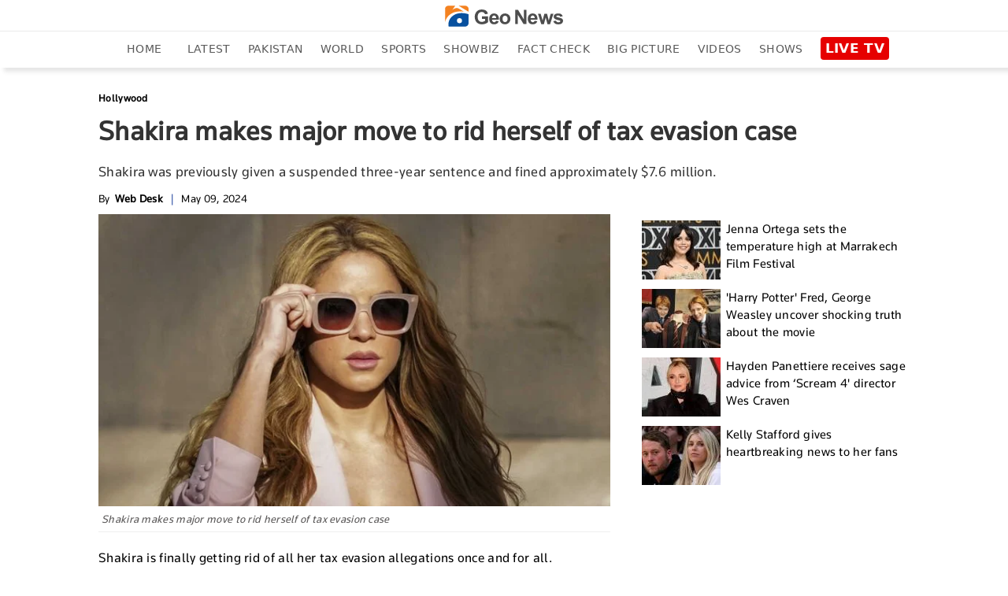

--- FILE ---
content_type: text/html; charset=UTF-8
request_url: https://www.geo.tv/latest/543162-shakira-makes-major-move-to-rid-herself-of-tax-evasion-case
body_size: 25268
content:
<!DOCTYPE html>
<html lang="en-US">
<head>
    <meta charset="UTF-8">
    <meta http-equiv="X-UA-Compatible" content="IE=edge">
    <meta name="viewport" content="width=device-width, initial-scale=1.0">
    <title>Shakira makes major move to rid herself of tax evasion case</title>
    <meta name='TITLE' content="Shakira makes major move to rid herself of tax evasion case | Hollywood - geo.tv">
        <meta name="description" content="Shakira is finally getting rid of all her tax evasion allegations once and for all.The 47-year-old singer was accused of owing 6.7 million euros in taxes to the Spanish authorities on her 2018 income via an offshore...">
    
            <meta name="author" content="Syeda Mahnoor Tariq">
                
    <link rel="canonical" href="https://www.geo.tv/latest/543162-shakira-makes-major-move-to-rid-herself-of-tax-evasion-case">
<link rel="amphtml" href="https://www.geo.tv/amp/543162-shakira-makes-major-move-to-rid-herself-of-tax-evasion-case">
        
                    <script type="application/ld+json">
            {
              "@context": "https://schema.org",
              "@type": "NewsArticle",
              "url": "https://www.geo.tv/latest/543162-shakira-makes-major-move-to-rid-herself-of-tax-evasion-case",
              "headline": "Shakira makes major move to rid herself of tax evasion case",
              "datePublished": "2024-05-09T11:47:00+05:00",
              "dateModified": "2024-05-09T11:48:24+05:00",
              "description": "Shakira is finally getting rid of all her tax evasion allegations once and for all.The 47-year-old singer was accused of owing 6.7 million euros in taxes to the Spanish authorities on her 2018 income via an offshore...",
              "mainEntityOfPage": {
                "@type": "WebPage",
                "@id": "https://www.geo.tv/latest/543162-shakira-makes-major-move-to-rid-herself-of-tax-evasion-case"
              },
              "image": {
              "@type": "ImageObject",
              "url": "https://www.geo.tv/assets/uploads/updates/2024-05-09/l_543162_114814_updates.jpg",
              "width": 700,
              "height": 400
              },

              "author": {
              "@type": "Person",
              "name": "Syeda Mahnoor Tariq",
              "url": ""
              },
              "publisher": {
                    "@type": "Organization",
                    "name": "Geo News",
                    "logo": {
                      "@type": "ImageObject",
                      "url": "https://www.geo.tv/assets/front/images/emaillogo.png",
                      "width": 112,
                      "height": 112
                    }           
                }
            }
            </script>
                                               <meta property="article:published_time" content="2024-05-09T11:47:00+05:00" />
        <meta property="article:modified_time" content="2024-05-09T11:48:24+05:00" />

        <meta itemprop="datePublished" content="2024-05-09T11:47:00+05:00" />
        <meta itemprop="dateModified" content="2024-05-09T11:48:24+05:00" />

        
        <link rel="alternate" hreflang="en-US" href="https://www.geo.tv/latest/543162-shakira-makes-major-move-to-rid-herself-of-tax-evasion-case" />
        <link rel="alternate" hreflang="x-default" href="https://www.geo.tv/latest/543162-shakira-makes-major-move-to-rid-herself-of-tax-evasion-case" />
        
        <meta property="og:title" content="Shakira makes major move to rid herself of tax evasion case"/>
        <meta property="og:image" content="https://www.geo.tv/assets/uploads/updates/2024-05-09/l_543162_114814_updates.jpg"/>
        <meta property="og:description" content="Shakira is finally getting rid of all her tax evasion allegations once and for all.The 47-year-old singer was accused of owing 6.7 million euros in taxes to the Spanish authorities on her 2018 income via an offshore..."/>
        <meta property="og:url" content="https://www.geo.tv/latest/543162-shakira-makes-major-move-to-rid-herself-of-tax-evasion-case">
        <meta property="og:locale" content="en_US" />
        <meta property="og:type" content="article" />
        <meta name="twitter:card" content="summary_large_image">
        <meta name="twitter:site" content="@geonews_english">
                <meta name="twitter:title" content="Shakira makes major move to rid herself of tax evasion case">
        <meta name="twitter:description" content="Shakira is finally getting rid of all her tax evasion allegations once and for all.The 47-year-old singer was accused of owing 6.7 million euros in taxes to the Spanish authorities on her 2018 income via an offshore...">
        <meta name="twitter:image" content="https://www.geo.tv/assets/uploads/updates/2024-05-09/l_543162_114814_updates.jpg">
        <meta name="robots" content="max-image-preview:large">
        
                    <link rel="alternate" type="application/rss+xml" href="https://www.geo.tv/rss/1/57" />
                      
        <link rel="apple-touch-icon" sizes="57x57" href="https://www.geo.tv/assets/front/images/gn-icons/57x57.png">
<link rel="apple-touch-icon" sizes="60x60" href="https://www.geo.tv/assets/front/images/gn-icons/60x60.png">
<link rel="apple-touch-icon" sizes="72x72" href="https://www.geo.tv/assets/front/images/gn-icons/72x72.png">
<link rel="apple-touch-icon" sizes="76x76" href="https://www.geo.tv/assets/front/images/gn-icons/76x76.png">
<link rel="apple-touch-icon" sizes="114x114" href="https://www.geo.tv/assets/front/images/gn-icons/114x114.png">
<link rel="apple-touch-icon" sizes="120x120" href="https://www.geo.tv/assets/front/images/gn-icons/120x120.png">
<link rel="apple-touch-icon" sizes="128x128" href="https://www.geo.tv/assets/front/images/gn-icons/128x128.png">
<link rel="apple-touch-icon" sizes="152x152" href="https://www.geo.tv/assets/front/images/gn-icons/152x152.png">
<link rel="apple-touch-icon" sizes="180x180" href="https://www.geo.tv/assets/front/images/gn-icons/180x180.png">
<link rel="apple-touch-icon" sizes="192x192" href="https://www.geo.tv/assets/front/images/gn-icons/192x192.png">
<link rel="icon" type="image/png" sizes="16x16" href="https://www.geo.tv/assets/front/images/gn-icons/16x16.png">
<link rel="icon" type="image/png" sizes="32x32" href="https://www.geo.tv/assets/front/images/gn-icons/32x32.png">
<link rel="icon" type="image/png" sizes="96x96" href="https://www.geo.tv/assets/front/images/gn-icons/96x96.png">
<link rel="icon" type="image/png" sizes="230x230" href="https://www.geo.tv/assets/front/images/gn-icons/230x230.png">
<link rel="icon" type="image/png" sizes="256x256"  href="https://www.geo.tv/assets/front/images/gn-icons/256x256.jpg">
<link rel="shortcut icon" href="https://www.geo.tv/assets/front/images/gn-icons/geo-favicon.jpg">
<meta name="apple-mobile-web-app-capable" content="yes">
<meta name="apple-mobile-web-app-status-bar-style" content="black-translucent">
<meta name="apple-mobile-web-app-title" content="Geo News">
<meta name="msapplication-TileImage" content="https://www.geo.tv/assets/front/images/gn-icons/144x144.png">
<meta name="msapplication-TileColor" content="#ffffff">
<meta name="theme-color" content="#0D3975">

<link href="https://www.geo.tv/favicon.ico" rel="icon" type="image/x-icon"/>


    
        
        <style id="render-header-css">
.video-js.vjs-fluid{min-height:300px;min-width:320px} html{font-family:sans-serif;-webkit-text-size-adjust:100%;-ms-text-size-adjust:100%;padding:0!important}header,menu,nav{display:block}[hidden]{display:none}a{background-color:transparent;text-decoration:none;color:#000}a:active,a:hover{outline:0;text-decoration:none!important}.abcd .catPostHome ul li.border-box a:hover,.editors_pick ul li .e_p_txt h2 a:hover{color:#21409a!important;text-decoration:none}img{border:0;vertical-align:middle}svg:not(:root){overflow:hidden}button,input{margin:0;font:inherit;color:inherit}button{overflow:visible;text-transform:none}button,html input[type=button],input[type=submit]{-webkit-appearance:button;cursor:pointer}button::-moz-focus-inner,input::-moz-focus-inner{padding:0;border:0}input{line-height:normal}input[type=search]{-moz-box-sizing:content-box;box-sizing:content-box;-webkit-appearance:textfield}input[type=search]::-webkit-search-cancel-button,input[type=search]::-webkit-search-decoration{-webkit-appearance:none}table{border-spacing:0;border-collapse:collapse;background-color:transparent}@media print{*,:after,:before{color:#000!important;text-shadow:none!important;background:0 0!important;box-shadow:none!important}a,a:visited{text-decoration:none}a[href]:after{content:" (" attr(href) ")"}img{page-break-inside:avoid;max-width:100%!important}.table{border-collapse:collapse!important}}*,:after,:before{-moz-box-sizing:border-box;box-sizing:border-box}html{font-size:10px;-webkit-tap-highlight-color:transparent;padding-bottom:0!important}button,input{font-family:inherit;font-size:inherit;line-height:inherit}a:focus{outline:-webkit-focus-ring-color auto 5px;outline-offset:-2px}ul{margin-top:0;margin-bottom:10px}ul ul{margin-bottom:0}.container{padding-right:10px;padding-left:10px;margin-right:auto;margin-left:auto}header .desktop-header .header_bottom.green{background-color:#fff;position:fixed;width:100%;display:inline-block;z-index:1000;top:0;left:0;box-shadow:5px 5px 5px rgb(80 80 80 / 14%)}@media (min-width:768px){.container{width:100%;padding:0 2%}}@media (min-width:992px){.container{width:970px;padding:0 10px}}@media (min-width:1200px){.container{width:1170px;padding:0 10px}}@media (min-width:1300px){.container{width:1270px;padding:0 10px}}.table{width:100%;max-width:100%;margin-bottom:20px}.table .table{background-color:#fff}input[type=search]{-moz-box-sizing:border-box;box-sizing:border-box;-webkit-appearance:none}.form-control{height:34px;background-image:none}.form-control:focus{border-color:#66afe9;outline:0;box-shadow:inset 0 1px 1px rgba(0,0,0,.075),0 0 8px rgba(102,175,233,.6)}.form-control::-moz-placeholder{color:#999;opacity:1}.form-control:-ms-input-placeholder{color:#999}.form-control::-webkit-input-placeholder{color:#999}.form-control::-ms-expand{background-color:transparent;border:0}.btn{display:inline-block;padding:6px 12px;margin-bottom:0;font-size:14px;font-weight:400;line-height:1.42857143;text-align:center;white-space:nowrap;vertical-align:middle;-ms-touch-action:manipulation;touch-action:manipulation;cursor:pointer;-webkit-user-select:none;-moz-user-select:none;-ms-user-select:none;user-select:none;background-image:none;border:1px solid transparent;border-radius:4px}.btn.active:focus,.btn:active:focus,.btn:focus{outline:-webkit-focus-ring-color auto 5px;outline-offset:-2px}.btn:focus,.btn:hover{color:#333;text-decoration:none}.btn.active,.btn:active{background-image:none;outline:0;box-shadow:inset 0 3px 5px rgba(0,0,0,.125)}.btn-default{color:#333;background-color:#fff;border-color:#ccc}.btn-default:focus{color:#333;background-color:#e6e6e6;border-color:#8c8c8c}.btn-default.active,.btn-default:active,.btn-default:hover{color:#333;background-color:#e6e6e6;border-color:#adadad}.btn-default.active:focus,.btn-default.active:hover,.btn-default:active:focus,.btn-default:active:hover{color:#333;background-color:#d4d4d4;border-color:#8c8c8c}.btn-default.active,.btn-default:active{background-image:none}.dropdown{position:relative}.dropdown-toggle:focus{outline:0}.dropdown-menu{position:absolute;top:100%;left:0;z-index:1000;display:none;float:left;min-width:160px;padding:5px 0;margin:2px 0 0;font-size:14px;text-align:left;list-style:none;background-color:#fff;background-clip:padding-box;border:1px solid rgba(0,0,0,.15);border-radius:4px;box-shadow:0 6px 12px rgba(0,0,0,.175)}.dropdown-menu>li>a{display:block;padding:3px 20px;clear:both;font-weight:400;line-height:1.42857143;color:#333;white-space:nowrap}.dropdown-menu>li>a:focus,.dropdown-menu>li>a:hover{color:#262626;text-decoration:none;background-color:#f5f5f5}.dropdown-menu>.active>a,.dropdown-menu>.active>a:focus,.dropdown-menu>.active>a:hover{color:#fff;text-decoration:none;background-color:#337ab7;outline:0}.input-group{position:relative;display:table;border-collapse:separate}.input-group .form-control{position:relative;z-index:2;float:left;width:100%;margin-bottom:0}.input-group .form-control:focus{z-index:3}.input-group .form-control,.input-group-btn{display:table-cell}.input-group .form-control:not(:first-child):not(:last-child),.input-group-btn:not(:first-child):not(:last-child){border-radius:0}.input-group-btn{width:1%;vertical-align:middle;position:relative;font-size:0;white-space:nowrap}.input-group .form-control:first-child,.input-group-btn:first-child>.btn,.input-group-btn:first-child>.dropdown-toggle,.input-group-btn:last-child>.btn:not(:last-child):not(.dropdown-toggle){border-top-right-radius:0;border-bottom-right-radius:0}.input-group .form-control:last-child,.input-group-btn:first-child>.btn:not(:first-child),.input-group-btn:last-child>.btn,.input-group-btn:last-child>.dropdown-toggle{border-top-left-radius:0;border-bottom-left-radius:0}.input-group-btn>.btn{position:relative}.input-group-btn>.btn+.btn{margin-left:-1px}.input-group-btn>.btn:active,.input-group-btn>.btn:focus,.input-group-btn>.btn:hover{z-index:2}.input-group-btn:first-child>.btn{margin-right:-1px}.input-group-btn:last-child>.btn{z-index:2;margin-left:-1px}.nav{padding-left:0;margin-bottom:0;list-style:none}.nav>li{position:relative;display:block}.nav>li>a{position:relative;display:block;padding:10px 15px}.nav>li>a:focus,.nav>li>a:hover{text-decoration:none;background-color:#eee}.nav>li>a>img{max-width:none}@keyframes progress-bar-stripes{from{background-position:40px 0}to{background-position:0 0}}.media{margin-top:15px;overflow:hidden;zoom:1}.media:first-child{margin-top:0}.close{float:right;font-size:21px;font-weight:700;line-height:1;color:#000;text-shadow:0 1px 0 #fff;-webkit-filter:alpha(opacity=20);opacity:.2}.close:focus,.close:hover{color:#000;text-decoration:none;cursor:pointer;-webkit-filter:alpha(opacity=50);opacity:.5}button.close{-webkit-appearance:none;padding:0;cursor:pointer;background:0 0;border:0}.modal-open{overflow:hidden}.clearfix:after,.clearfix:before,.container:after,.container:before,.nav:after,.nav:before{display:table;content:" "}.clearfix:after,.container:after,.nav:after{clear:both}.hidden,.hide{display:none!important}@-ms-viewport{width:device-width}.sidenav{height:100%;width:270px;position:fixed;z-index:9999999999;top:0;background:url(https://www.geo.tv/assets/front/images/menu-bg.jpg) top right/cover no-repeat;overflow:hidden;transition:.4s cubic-bezier(.37,.15,.32,.94);padding-top:10px;padding-bottom:0;-webkit-transform:translateX(-310px);-ms-transform:translateX(-310px);transform:translateX(-310px);-webkit-transition:.4s cubic-bezier(.37,.15,.32,.94);-ms-transition:all .4s cubic-bezier(.37,.15,.32,.94);box-shadow:0 2px 5px rgba(0,0,0,.6)}.open>.dropdown-menu{display:block}.sidenav li a span{float:none;display:block;width:100%;font-size:11px;line-height:1px;text-transform:uppercase;color:#797979;word-spacing:2px}.sidenav.openNavLeft{-webkit-transform:translateX(0);-ms-transform:translateX(0);transform:translateX(0)}.sidenav .inner-scroller{overflow-y:auto;overflow-x:hidden}.sidenav .inner-scroller .fb-bot-btn{background:0 0}.sidenav .inner-scroller ul{padding:0;margin:0;list-style:none}.sidenav .inner-scroller ul li{position:relative}.sidenav .inner-scroller ul li ul{display:none;background:url(https://www.geo.tv/assets/front/images/menu-bg.jpg) top right/cover no-repeat}.sidenav .inner-scroller ul li ul a:not(.no-follo-anch):not(.top-head-bell-responsive):not(.logo){padding-left:35px;line-height:26px;font-size:14px;padding-top:8px!important;padding-bottom:8px;font-family:gn-light}.close_btn_sidenav{ position:absolute;left:235px;z-index:1;top:10px;background-color:#000;padding:5px}.sidenav a:not(.no-follo-anch):not(.top-head-bell-responsive):not(.logo){padding:3px 18px;text-decoration:none;font-size:18px;color:#f5f5f5;display:block;-webkit-transition:.3s;transition:.3s;position:relative;line-height:28px;border-bottom:1px solid rgba(0,0,0,.3)}.sidenav a span{width:40px;float:left}.sidenav a:hover{color:#f1f1f1}@media screen and (max-height:450px){.sidenav{padding-top:15px}.sidenav a{font-size:18px;display:inline-block}}#style-1::-webkit-scrollbar{width:6px;background-color:#f5f5f5}#style-1::-webkit-scrollbar-thumb{border-radius:10px;background-color:#414141}.clearfix:after,.clearfix:before{content:" ";display:table}@keyframes spin{0%{-webkit-transform:rotate(0);-ms-transform:rotate(0);transform:rotate(0)}100%{-webkit-transform:rotate(360deg);-ms-transform:rotate(360deg);transform:rotate(360deg)}}header nav ul.menu li.search_nav center img{width:20px}header nav ul.menu li.search_nav a:hover{background-color:transparent}.search-inline{width:100%;left:0;padding-left:15px;padding-right:15px;top:0;height:44px;position:absolute;opacity:0;visibility:hidden;background-color:#efefef;z-index:9;-webkit-transition:.5s ease-in-out;transition:.5s ease-in-out}header nav ul.menu li.search_nav .search-inline button[type=submit]{background:#23438e;height:100%}.search-inline.search-visible{opacity:1;visibility:visible;-webkit-animation:.4s ease-in-out fadeInDown;animation:.4s ease-in-out fadeInDown}.search-inline button[type=submit]{position:absolute;border:0;top:0;right:80px;padding:0;cursor:pointer;width:80px;height:99%;background:#222;color:#fff}.search-inline .form-control{border:0;padding-left:0;font-size:2rem;position:absolute;left:1%;top:0;height:100%;width:99%;font-family:Montserrat,sans-serif;font-weight:700;outline:0}.search-inline .search-close{position:absolute;top:0;right:0;color:#616161;width:80px;height:100%;text-align:center;display:table;background:#efefef;text-decoration:none}.form-control{display:block;width:100%;padding:.375rem .75rem;font-size:1rem;line-height:1.5;color:#495057;background-color:#efefef;background-clip:padding-box;border:1px solid #efefef;border-radius:.25rem;-webkit-transition:border-color .3s ease-in-out,box-shadow .3s ease-in-out;transition:border-color .3s ease-in-out,box-shadow .3s ease-in-out}.breadcrumb{width:100%;float:left}.breadcrumb ul{padding:0;margin:0;float:left}.breadcrumb ul li{list-style:none;float:left}.breadcrumb ul li a{color:#777;font-size:13px;}.breadcrumb ul li+li:before{padding:0 5px 0 0;color:#ccc;content:"\2002\003e"}.breadcrumb ul li a:hover,.breadcrumb ul li:last-child a{color:#21409a}.categorybg.inde .ind-container .inde-story-main .inde-story-left ul li .top_titile h2,.categorybg.inde .ind-container .inde-story-main .inde-story-left ul li .top_titile p{overflow:hidden;text-overflow:ellipsis;display:-webkit-box;max-height:81px;-webkit-line-clamp:3;-webkit-box-orient:vertical;min-height:70px}.medium-insert-embeds .infogram_container{position:relative;overflow:hidden;padding-top:100%}.medium-insert-embeds .infogram_container iframe{position:absolute;top:0;left:0;width:100%;height:100%;border:0}@keyframes fadeInDown{from{opacity:0;-webkit-transform:translate3d(0,-20%,0);-ms-transform:translate3d(0,-20%,0);transform:translate3d(0,-20%,0)}to{opacity:1;-webkit-transform:translate3d(0,0,0);-ms-transform:translate3d(0,0,0);transform:translate3d(0,0,0)}}body{font-family: "Segoe UI", system-ui, -apple-system, sans-serif;line-height:1.42857143;color:#333;background-color:#fff;font-weight:400;font-size:100%;padding:0;margin:0;-webkit-overflow-scrolling:touch;letter-spacing:.3px}a:hover{text-decoration:none}@keyframes flash2{0%,100%,50%{opacity:1}25%,75%{opacity:.1}}.top-head-bell-responsive{background-color:#f7941e!important;width:25px;height:25px;border-radius:50%;overflow:hidden;float:left;display:none;text-align:center;padding-left:0!important;margin:12px 10px 4px 0}.top-head-bell-responsive svg{-webkit-animation:4s infinite ring;animation:4s infinite ring;margin-top:2px;width:15px;height:20px}.top-head-bell-responsive svg path{fill:#fff}.offline-mode-container{position:fixed;bottom:0;width:100%;background:#222;z-index:14;padding:0 15px;color:#fff;line-height:34px;font-size:12px;vertical-align:top}.offline-mode-container span{vertical-align:top}.offline-mode-container span .retry-btn{color:#f7941e;float:right;text-transform:capitalize;font-weight:700}.offline-mode-container span svg{vertical-align:middle;margin-right:10px}.offline-mode-container span svg path{fill:#f7941e}.homebg{background-color:#fff}.world{background-color:#1877b6;color:#fff}.pakistan{background-color:#137f39;color:#fff}.sports{background-color:#21409a;color:#fff}.business,.entertainment{background-color:#e27a00;color:#fff}.leftOverlay{background:rgba(0,0,0,.5);position:fixed;width:100%;height:100%;z-index:999999999;display:none;-webkit-transition:.3s;-ms-transition:all .3s ease;transition:.3s}.live-btn{float:right;background-color:#fff;display:inline-block;padding:7px 10px;margin-bottom:0;font-size:14px;font-weight:700;text-align:center;white-space:nowrap;vertical-align:middle;-ms-touch-action:manipulation;touch-action:manipulation;cursor:pointer;-webkit-user-select:none;-moz-user-select:none;-ms-user-select:none;user-select:none;background-image:none;border:1px solid #e9e9e9;border-radius:4px;position:relative;z-index:1;text-transform:uppercase}.live-btn a{color:#000;line-height:25px}.live-btn .icon{width:22px;float:left;margin-right:10px;margin-top:-2px}.live-btn span{float:right;margin-right:0;margin-top:-14px;color:#ed283c;font-size:2em;width:auto;-webkit-animation:2s steps(5,start) infinite blink;animation:2s steps(5,start) infinite blink}header{background-color:#fff;padding:5px 0 0;-webkit-transition:background-color 1s;transition:background-color 1s;margin-bottom:20px;box-shadow:5px 5px 5px rgba(80,80,80,.14);width:100%;float:left}header #close-nav{display:none}header .logo-white{display:none;float:left;width:60px}header .logo-white img{width:41px}header nav{float:left;width:100%}header nav ul.menu{padding:0;width:100%;display:inline-block;margin:0;line-height:0}header nav ul.menu li{list-style-type:none;display:inline-block;padding:10px 0}header nav ul.menu li a{color:#595959;padding:5px 12px;text-transform:uppercase;line-height:25px;font-size:14px;font-weight:500;font-family:"Segoe UI",system-ui,-apple-system,sans-serif}header nav ul.menu li a:hover{background-color:#f7941e;color:#fff!important;text-decoration:none}header nav ul.menu li.active a{color:#fff !important;background-color:#f7941e}header nav ul.menu li.urdu_pic a:hover{background-color:transparent}header nav ul.menu li img{width:70px}header nav ul.menu li .dropdown img{width:auto}header nav ul.menu li .dropdown .btn-default{border:0;background:0 0;box-shadow:none;font-size:24px;font-weight:900;color:#7a7a7a;padding:0 12px;margin-top:-15px}header nav ul.menu li .dropdown .btn-default:focus{outline:0;background-color:transparent;border-color:transparent}header nav ul.menu li .dropdown .btn-default:hover{background-color:transparent;border-color:transparent}header nav ul.menu li:first-child{padding:5px 10px}header nav ul.menu li:first-child .mob-menu-icon{display:inline-block;cursor:pointer;height:21px;width:31px}header nav ul.menu li:first-child .mob-menu-icon svg{margin-bottom:6px}header nav ul.menu li:first-child .mob-menu-icon img{width:auto;margin-bottom:6px}header nav ul.menu li:last-child{padding:5px 10px}header nav ul.menu .dropdown-menu{position:absolute;left:0;padding:0;margin:3px 0 0;text-align:left;min-width:130px}header nav ul.menu .dropdown-menu li{width:100%;padding:0;border-bottom:1px solid #eee}header nav ul.menu .dropdown-menu li a{width:100%}header nav ul.menu .dropdown-menu li:last-child{border:0}header nav ul.menu .dropdown-menu li:first-child a:hover{background-color:#f7941e}header nav ul.menu .dropdown-menu li:nth-child(3) a{color:#7a7a7a}header nav ul.menu .dropdown-menu li:nth-child(3) a:hover{background-color:#f7941e;color:#fff!important}header .mobile-header{display:none;width:100%;margin:10px 0 0}header .mobile-header .mobile-left{width:18%;float:left}header .mobile-header .mobile-left .mobile-nav{display:block;float:left}header .mobile-header .mobile-left .mobile-nav .mob-menu-icon{font-size:30px;cursor:pointer;color:#fff;display:block;margin-top:-7px;width:31px;height:21px}header .mobile-header .mobile-left .mobile-nav .mob-menu-icon .mob-blue-icon{display:block;width:30px}header .mobile-header .mobile-left .mobile-nav .mob-menu-icon .mob-green-icon,header .mobile-header .mobile-left .mobile-nav .mob-menu-icon .mob-white-icon{display:none}header .mobile-header .mobile-header-left .logo{width:10%;margin:0 auto}header .mobile-header .mobile-header-left .logo .logo-blck{display:block;width:130px;margin-top:5px}header .mobile-header .mobile-header-left .logo .logo-blck img{width:130px}header .mobile-header .header-right{float:right}header .mobile-header .header-right ul li{list-style:none}header .mobile-header .header-right ul li .live-btn{padding:0;background-color:transparent;border:0}header .mobile-header .header-right ul li .live-btn a{color:#000}header .mobile-header .header-right ul li .live-btn a span{float:right;margin-right:0;margin-top:-14px;color:#ed283c;font-size:2em;width:auto;-webkit-animation:2s steps(5,start) infinite blink;animation:2s steps(5,start) infinite blink}header .desktop-header .header_top{width:100%;float:left;border-bottom:1px solid #ebebeb;padding-bottom:5px}header .desktop-header .header_top .search{width:156px;float:left;border:1px solid #ccc;margin-top:-4px}header .desktop-header .header_top .search .form-control{border:0;padding:6px 0;color:#000}header .desktop-header .header_top .search .form-control:focus{box-shadow:none}header .desktop-header .header_top .h_top_center{text-align:center;float:left;width:100%}header .desktop-header .header_top .h_top_center .logo-blck img{width:150px}header .desktop-header .header_bottom{width:100%;float:left;height:44px;text-align:center;position:relative}header .desktop-header .header_bottom .h_b_logo{display:none}header .desktop-header .header_bottom.green .h_b_logo{display:block;width:38px;float:left;margin:5px}header .desktop-header .header_bottom.green nav{float:left;width:95%}.block{position:relative}.block a{font-size:.55em;font-weight:500;color:#fff}.block a img{width:100%}.block::before{content:"";display:block;height:100%;left:0;position:absolute;top:0;width:100%;z-index:2}.trending{width:100%;float:left;margin-bottom:13px;background-color:#fff}@keyframes blink{to{visibility:hidden}0%{opacity:0}50%{opacity:.5}100%{opacity:1}}.column-left{width:273px;min-height:300px;max-height:100%;float:left;position:static}.column-left .left-stick{position:fixed;width:273px;height:100%}.column-left .left-stick .logo-section{margin:5px auto;display:table}.column-left .left-stick .logo-section a{display:inline-block}.column-left .left-stick .logo-section img{width:41px}.column-left .left-stick .logo-section .responsive-logo-green{display:none}.column-left .left-stick .search-area{width:80%;margin:0 auto}.column-left .left-stick .search-area .input-group{border-bottom:1px solid rgba(225,225,225,.3)}.column-left .left-stick .search-area .input-group:focus{border-bottom:1px solid orange}.column-left .left-stick .search-area .input-group .form-control{border-radius:0;box-shadow:none;outline:0;background:0 0;border:0;font-family:gn-light;font-size:15px;height:40px;color:#fff;padding-right:0}.column-left .left-stick .search-area .input-group .btn{border-radius:0;color:#fff;background:0 0;border:0}.column-left .left-stick .search-area .input-group .btn img{width:14px}.column-left .left-stick .menu-area{width:100%;margin:10px auto 0;height:350px;height:calc(100% - 125px);height:-webkit-calc(100% - 125px);height:-o-calc(100% - 125px);overflow-y:auto}.column-left .left-stick .menu-area ul{margin:0;padding:0;list-style:none}.column-left .left-stick .menu-area ul li a{font-size:14px;color:#fff;line-height:25px;display:block;border:1px solid transparent;padding-left:10px;text-transform:capitalize;text-decoration:none}.column-left .left-stick .menu-area ul li a img{width:20px;margin-right:10px;display:none}.column-left .left-stick .menu-area ul li:hover a:not(.ad-icon){color:#f7941e!important;background:rgba(0,0,0,.1)}.column-left .left-stick .menu-area ul li:hover ul li a:not(.ad-icon){color:#fff!important;background:rgba(0,0,0,.2)}.column-left .left-stick .menu-area ul li ul li a{font-size:14px;color:#fff!important;border-bottom:1px solid rgba(0,0,0,.3);background:rgba(0,0,0,.2)}.nav_live_btn{ background-color: #E60000;color: #fff;padding: 4px 6px 5px;font-size: 17px;font-weight: 700;border-radius: 4px;font-family: "Segoe UI", system-ui, -apple-system, sans-serif;}@media (max-width:1300px){header nav ul.menu li a{padding:5px 10px}header .header-right ul li .live-btn{padding:7px 4px}}@media (max-width:1199px){header nav ul.menu{margin:0}header nav ul.menu li a{padding:10px 4px}header nav ul.menu li:first-child,header nav ul.menu li:last-child{padding:5px 0}header .header-right ul{margin:0;padding:0}header .desktop-header .header_bottom.green nav{width:94%}}@media (max-width:991px){header .mobile-header{height:32px;display:inline-block;width:100%;margin:0;position:relative}header .mobile-header .mobile-left{width:31px;float:left}header .mobile-header .mobile-left .mobile-nav{display:block;float:left}header .mobile-header .mobile-left .mobile-nav .mob-menu-icon{font-size:30px;cursor:pointer;color:#fff;display:block}header .mobile-header .mobile-left .mobile-nav .mob-menu-icon .mob-blue-icon{display:block;width:30px}header .mobile-header .mobile-header-left{width:calc(100% - 31px - 76px);display:inline-block;text-align:center}header .mobile-header .mobile-header-left .logo{width:auto;margin:0 auto;display:inline-block}header .mobile-header .header-right{float:right;width: 76px}header .mobile-header .header-right ul li .live-btn{padding:0;background-color:transparent}header .mobile-header .header-right ul li .live-btn a{color:#000}header .mobile-header .header-right ul li .live-btn a span{float:right;margin-right:0;margin-top:-20px;color:#ed283c;font-size:2em;width:auto;-webkit-animation:2s steps(5,start) infinite blink;animation:2s steps(5,start) infinite blink}@keyframes blink{to{visibility:hidden}}header .mobile-header .header-right ul li .live-btn .icon{margin-right:0;width:auto;margin-top:0}header .mobile-header .header-right ul li .live-btn .icon img{width:70px}.trending .search,header .desktop-header{display:none}}@media (max-width:767px){.block a{font-size:.55em;font-weight:500;color:#fff}}@media (max-width:480px){header .mobile-header .header-right ul li .live-btn{border:0;margin-right:0}header .mobile-header .header-right ul li .live-btn .icon{margin-right:0}}
</style><style id="render-footer-css">
a :hover{color:#21409a!important;text-decoration:none}@keyframes flash2{0%,100%,50%{opacity:1}25%,75%{opacity:.1}}.world{background-color:#1877b6;color:#fff}.pakistan{background-color:#137f39;color:#fff}.sports{background-color:#21409a;color:#fff}.business,.entertainment{background-color:#e27a00;color:#fff}.trending{width:100%;float:left;margin-bottom:13px;background-color:#fff}@keyframes blink{to{visibility:hidden}0%{opacity:0}50%{opacity:.5}100%{opacity:1}}footer{background-color:#f5f5f5;background-size:cover;background-repeat:no-repeat;background-position:center;width:100%;float:left;padding-top:20px;display:block}footer .ftr_inr{width:100%;float:left}footer .ftr_inr .ftr_col{width:25%;padding-right:2%;float:left}footer .ftr_inr .ftr_col:last-child{padding-right:0}footer .ftr_inr .ftr_col h1,footer .ftr_inr .ftr_col .ftr_col_title{padding:0;margin:0 0 10px;font-size:20px;font-weight:700;color:#323232;text-transform:uppercase;float:left}footer .ftr_inr .ftr_col ul{padding:0;margin:0 0 25px;width:100%;float:left}footer .ftr_inr .ftr_col ul li{list-style:none;width:100%;float:left;margin:0 0 5px;padding:0}footer .ftr_inr .ftr_col ul li:last-child{margin-bottom:0}footer .ftr_inr .ftr_col ul li p{margin:0;padding:0;color:#323232;text-transform:uppercase;font-size:14px;float:left;width:100%;font-weight:300}footer .ftr_inr .ftr_col ul li a{text-decoration:none;color:#323232;text-transform:uppercase;font-size:14px;float:left;width:100%;font-weight:500}footer .ftr_inr .ftr_col ul li a.apps{width:49%;margin-right:2%;margin-bottom:20px}footer .ftr_inr .ftr_col ul li a.apps:last-child{margin-right:0}footer .ftr_inr .ftr_col ul li a.apps img{width:100%;display:inline-block}footer .ftr_inr .ftr_col ul li a.follow{width:initial;margin-right:7px}footer .ftr_inr .ftr_col ul li a.follow:last-child{margin-right:0}footer .ftr_inr .ftr_col ul li a.follow img{max-width:100%;display:inline-block}footer .ftr_inr .ftr_col ul li ul{padding:0;margin:0;width:100%;float:left}footer .ftr_inr .ftr_col ul li ul li{list-style:none;float:left;margin:0 5px 10px;padding:0;display:inline-block;width:initial}footer .ftr_inr .ftr_col ul li ul li a{display:inline-block;text-decoration:none;border:1px solid #d9d9d9;width:100%;padding:4px}footer .ftr_inr .ftr_col ul li ul li a img{display:inline-block;width:100%}footer .copyright{width:100%;text-align:center;padding:15px;border-top:1px solid #d9d9d9;float:left}footer .copyright p{margin:0;padding:0;color:#323232;font-size:14px}@media (max-width:991px){@keyframes blink{to{visibility:hidden}}footer .ftr_inr .ftr_col{width:25%}footer .ftr_inr .ftr_col:last-child{width:100%}footer .ftr_inr .ftr_col:nth-child(4){padding-right:0}footer .ftr_inr .ftr_col ul{margin-bottom:20px}}@media (max-width:767px){footer .ftr_inr .ftr_col{width:33.32%}footer .ftr_inr .ftr_col:nth-child(4){width:100%}footer .ftr_inr .ftr_col:nth-child(3){padding-right:0}footer .ftr_inr .ftr_col ul li a.apps{width:initial;display:inline-block;float:left}}@media (max-width:480px){footer .ftr_inr .ftr_col{display:none}}@media (max-width:1200px){footer .ftr_inr .ftr_col ul li ul li a{padding:3px}}:root{--blue:#007bff;--indigo:#6610f2;--purple:#6f42c1;--pink:#e83e8c;--red:#dc3545;--orange:#fd7e14;--yellow:#ffc107;--green:#28a745;--teal:#20c997;--cyan:#17a2b8;--white:#fff;--gray:#6c757d;--gray-dark:#343a40;--primary:#007bff;--secondary:#6c757d;--success:#28a745;--info:#17a2b8;--warning:#ffc107;--danger:#dc3545;--light:#f8f9fa;--dark:#343a40;--breakpoint-xs:0;--breakpoint-sm:576px;--breakpoint-md:768px;--breakpoint-lg:992px;--breakpoint-xl:1200px;}*,::after,::before{box-sizing:border-box}h1{margin-top:0}p,ul{margin-top:0;margin-bottom:1rem}ul ul{margin-bottom:0}a:not([href]),a:not([href]):hover{color:inherit;text-decoration:none}img{vertical-align:middle;border-style:none}.h1,h1{margin-bottom:.5rem;font-weight:500;line-height:1.2;font-size:2.5rem}.container{width:100%;padding-right:15px;padding-left:15px;margin-right:auto;margin-left:auto}@media (min-width:576px){.container{max-width:100%}}@media (min-width:768px){.container{width:100%;padding:0 2%;max-width:100%}}@media (min-width:992px){.container{max-width:970px}}@media (min-width:1200px){.container{max-width:1170px}}@media (min-width:1300px){.container{width:1270px;padding:0 10px;max-width:100%}}@keyframes progress-bar-stripes{from{background-position:1rem 0}to{background-position:0 0}}@keyframes spinner-border{to{-webkit-transform:rotate(360deg);transform:rotate(360deg)}}@keyframes spinner-grow{0%{-webkit-transform:scale(0);transform:scale(0)}50%{opacity:1;-webkit-transform:none;transform:none}}@media print{*,::after,::before{text-shadow:none!important;box-shadow:none!important}a:not(.btn){text-decoration:underline}img{page-break-inside:avoid}p{orphans:3;widows:3}@page{size:a3}.container{min-width:992px!important}}
</style><style id="render-css">
@font-face{font-family:gn-tittle;font-display:block;src:url(https://www.geo.tv/assets/front/fonts/gn-tittle.eot?#iefix) format("embedded-opentype"),url(https://www.geo.tv/assets/front/fonts/gn-tittle.woff) format("woff"),url(https://www.geo.tv/assets/front/fonts/gn-tittle.ttf) format("truetype"),url(https://www.geo.tv/assets/front/fonts/gn-tittle.svg#Flama-Book) format("svg");font-weight:400;font-style:normal}body .detail-body{font-family:gn-tittle;}gdiv,.embedflourish .flourish-credit{display:none}figcaption,figure,header,nav,section{display:block}h1,h2{margin-top:0}p{margin-top:0;margin-bottom:1rem}figure{margin:0 0 1rem}table{border-collapse:collapse}caption{padding-top:.75rem;padding-bottom:.75rem;color:#6c757d;text-align:left;caption-side:bottom}[type=number]::-webkit-inner-spin-button,[type=number]::-webkit-outer-spin-button{height:auto}output{display:inline-block}.h1,.h2,h1,h2{margin-bottom:.5rem;font-weight:500;line-height:1.2}.h1,h1{font-size:2.5rem}.h2,h2{font-size:2rem}.small,small{font-size:80%;font-weight:400}.figure{display:inline-block}.row{display:-ms-flexbox;display:flex;-ms-flex-wrap:wrap;flex-wrap:wrap;margin-right:-15px;margin-left:-15px}.col-lg-4,.col-md-4,.col-sm-12,.col-sm-4{position:relative;width:100%;float:left;padding-right:15px;padding-left:15px}.video-icon{position:absolute;max-width:100%;width:40px!important;z-index:100;right:5px;top:9px;-webkit-transform:translate(0,0);-ms-transform:translate(0,0);transform:translate(0,0);display:inline-block}@media (min-width:576px){.col-sm-4{-ms-flex:0 0 33.333333%;flex:0 0 33.333333%;max-width:33.333333%}.col-sm-12{-ms-flex:0 0 100%;flex:0 0 100%;max-width:100%}}@media (min-width:768px){.col-md-4{-ms-flex:0 0 25%;flex:0 0 25%;max-width:25%}}@media (min-width:992px){.col-lg-4{-ms-flex:0 0 25%;flex:0 0 25%;max-width:25%}}.table{width:100%;margin-bottom:1rem;color:#212529}.btn-warning{color:#212529;background-color:#ffc107;border-color:#ffc107}.btn-warning:hover{color:#212529;background-color:#e0a800;border-color:#d39e00}.btn-warning:focus{color:#212529;background-color:#e0a800;border-color:#d39e00;box-shadow:0 0 0 .2rem rgba(222,170,12,.5)}.btn-warning:disabled{color:#212529;background-color:#ffc107;border-color:#ffc107}.btn-warning:not(:disabled):not(.disabled):active{color:#212529;background-color:#d39e00;border-color:#c69500}.btn-warning:not(:disabled):not(.disabled):active:focus{box-shadow:0 0 0 .2rem rgba(222,170,12,.5)}.btn-block{display:block;width:100%}.btn-block+.btn-block{margin-top:.5rem}.fade{transition:opacity .15s linear}@media (prefers-reduced-motion:reduce){.fade{transition:none}}.fade:not(.show){opacity:0}.card{position:relative;display:-ms-flexbox;display:flex;-ms-flex-direction:column;flex-direction:column;min-width:0;word-wrap:break-word;background-color:#fff;background-clip:border-box;border:1px solid rgba(0,0,0,.125);border-radius:.25rem}.breadcrumb{display:-ms-flexbox;display:flex;-ms-flex-wrap:wrap;flex-wrap:wrap}@-webkit-keyframes progress-bar-stripes{from{background-position:1rem 0}to{background-position:0 0}}@-webkit-keyframes spinner-border{to{-webkit-transform:rotate(360deg);transform:rotate(360deg)}}.border{border:1px solid #dee2e6!important}.clearfix::after{display:block;clear:both;content:""}@media print{*,::after,::before{text-shadow:none!important;box-shadow:none!important}a:not(.btn){text-decoration:underline}img{page-break-inside:avoid}h2,p{orphans:3;widows:3}h2{page-break-after:avoid}@page{size:a3}.container,body{min-width:992px!important}.table{border-collapse:collapse!important}}@media only screen and (max-width:991px){header{padding:10px 0;height:auto;box-shadow:5px 5px 5px rgba(80,80,80,.14)}}.swiper-container{margin-left:auto;margin-right:auto;position:relative;overflow:hidden;z-index:1}.swiper-wrapper{position:relative;width:100%;height:100%;z-index:1;display:-webkit-box;display:-moz-box;display:-ms-flexbox;display:-webkit-flex;display:flex;-webkit-transition-property:-webkit-transform;-moz-transition-property:-moz-transform;-o-transition-property:-o-transform;-ms-transition-property:-ms-transform;transition-property:transform;-webkit-box-sizing:content-box;-moz-box-sizing:content-box;box-sizing:content-box;-webkit-transform:translate3d(0,0,0);-moz-transform:translate3d(0,0,0);-o-transform:translate(0,0);-ms-transform:translate3d(0,0,0);transform:translate3d(0,0,0)}.swiper-slide{-webkit-flex-shrink:0;-ms-flex:0 0 auto;flex-shrink:0;width:100%;height:100%;position:relative}.swiper-slide img{width:100%}.swiper-container-autoheight,.swiper-container-autoheight .swiper-slide{height:auto}.swiper-container-autoheight .swiper-wrapper{-webkit-box-align:start;-ms-flex-align:start;-webkit-align-items:flex-start;align-items:flex-start;-webkit-transition-property:-webkit-transform,height;-moz-transition-property:-moz-transform;-o-transition-property:-o-transform;-ms-transition-property:-ms-transform;transition-property:transform,height}.swiper-button-next,.swiper-button-prev{position:absolute;top:36%;width:25px;height:60px;margin-top:-22px;z-index:10;cursor:pointer;-moz-background-size:12px 40px;-webkit-background-size:12px 40px;background-size:12px 40px;background-position:center;background-repeat:no-repeat;background-color:rgba(0,0,0,.53)}.swiper-button-prev{background-image:url("data:image/svg+xml;charset=utf-8,%3Csvg%20xmlns%3D'http%3A%2F%2Fwww.w3.org%2F2000%2Fsvg'%20viewBox%3D'0%200%2027%2044'%3E%3Cpath%20d%3D'M0%2C22L22%2C0l2.1%2C2.1L4.2%2C22l19.9%2C19.9L22%2C44L0%2C22L0%2C22L0%2C22z'%20fill%3D'%23fff'%2F%3E%3C%2Fsvg%3E");left:0;right:auto}.swiper-button-next{background-image:url("data:image/svg+xml;charset=utf-8,%3Csvg%20xmlns%3D'http%3A%2F%2Fwww.w3.org%2F2000%2Fsvg'%20viewBox%3D'0%200%2027%2044'%3E%3Cpath%20d%3D'M27%2C22L27%2C22L5%2C44l-2.1-2.1L22.8%2C22L2.9%2C2.1L5%2C0L27%2C22L27%2C22z'%20fill%3D'%23fff'%2F%3E%3C%2Fsvg%3E");right:0;left:auto}.swiper-pagination{position:absolute;text-align:center;-webkit-transition:.3s;-moz-transition:.3s;-o-transition:.3s;transition:.3s;-webkit-transform:translate3d(0,0,0);-ms-transform:translate3d(0,0,0);-o-transform:translate3d(0,0,0);transform:translate3d(0,0,0);z-index:10}.swiper-container-horizontal>.swiper-pagination-bullets,.swiper-pagination-custom,.swiper-pagination-fraction{bottom:10px;left:0;width:100%}.swiper-pagination-bullet{width:8px;height:8px;display:inline-block;border-radius:100%;background:#fff;margin:0 5px}.swiper-pagination-clickable .swiper-pagination-bullet{cursor:pointer}.swiper-pagination-bullet-active{opacity:1;background:#f7941e}.swiper-container-horizontal>.swiper-pagination-bullets .swiper-pagination-bullet{margin:0 3px}:root{--blue:#007bff;--indigo:#6610f2;--purple:#6f42c1;--pink:#e83e8c;--red:#dc3545;--orange:#fd7e14;--yellow:#ffc107;--green:#28a745;--teal:#20c997;--cyan:#17a2b8;--white:#fff;--gray:#6c757d;--gray-dark:#343a40;--primary:#007bff;--secondary:#6c757d;--success:#28a745;--info:#17a2b8;--warning:#ffc107;--danger:#dc3545;--light:#f8f9fa;--dark:#343a40;--breakpoint-xs:0;--breakpoint-sm:576px;--breakpoint-md:768px;--breakpoint-lg:992px;--breakpoint-xl:1200px;--font-family-sans-serif:-apple-system,BlinkMacSystemFont,"Segoe UI",Roboto,"Helvetica Neue",Arial,"Noto Sans",sans-serif,"Apple Color Emoji","Segoe UI Emoji","Segoe UI Symbol","Noto Color Emoji";--font-family-monospace:SFMono-Regular,Menlo,Monaco,Consolas,"Liberation Mono","Courier New",monospace}*,::after,::before{box-sizing:border-box}html{-webkit-text-size-adjust:100%;-webkit-tap-highlight-color:transparent;font-family:sans-serif;line-height:1.15;-webkit-text-size-adjust:100%;-webkit-tap-highlight-color:transparent;padding-bottom:0!important}header,nav{display:block}ul{margin-top:0;margin-bottom:1rem}ul ul{margin-bottom:0}a{text-decoration:none;background-color:transparent;color:#222}a:not([href]),a:not([href]):hover{color:inherit;color:inherit;text-decoration:none}img{vertical-align:middle;border-style:none}svg{overflow:hidden;vertical-align:middle}[hidden]{display:none!important}.container.pakistan_container{width:1050px}.container{width:100%}@media (min-width:576px){.container{max-width:100%}}@media (max-width:768px){.more-list.row{margin:0}.more-list .col-sm-12{padding-right:0;padding-left:0}.more-content .more-list .col-sm-4{-ms-flex:0 0 100%;flex:0 0 100%;max-width:100%;padding-right:0;padding-left:0}}@media (min-width:768px){.container{width:100%;padding:0 2%;max-width:100%}}@media (min-width:992px){.container{max-width:970px}}@media (min-width:1200px){.container{max-width:1170px}}@media (min-width:1300px){.container{width:1270px;padding:0 10px;max-width:100%}}.btn{display:inline-block;font-weight:400;color:#212529;text-align:center;vertical-align:middle;-webkit-user-select:none;-moz-user-select:none;-ms-user-select:none;user-select:none;background-color:transparent;border:1px solid transparent;padding:.375rem .75rem;font-size:1rem;line-height:1.5;border-radius:.25rem;transition:color .15s ease-in-out,background-color .15s ease-in-out,border-color .15s ease-in-out,box-shadow .15s ease-in-out}@media (prefers-reduced-motion:reduce){.btn{transition:none}}.btn:hover{color:#212529;text-decoration:none}.btn:focus{outline:0;box-shadow:0 0 0 .2rem rgba(0,123,255,.25)}.btn:disabled{opacity:.65}.btn:not(:disabled):not(.disabled){cursor:pointer}.nav{display:-ms-flexbox;display:flex;-ms-flex-wrap:wrap;flex-wrap:wrap;padding-left:0;margin-bottom:0;list-style:none}@keyframes progress-bar-stripes{from{background-position:1rem 0}to{background-position:0 0}}.media{display:-ms-flexbox;display:flex;-ms-flex-align:start;align-items:flex-start}@keyframes spinner-border{to{-webkit-transform:rotate(360deg);transform:rotate(360deg)}}@keyframes spinner-grow{0%{-webkit-transform:scale(0);transform:scale(0)}50%{opacity:1;-webkit-transform:none;transform:none}}.visible{visibility:visible!important}@media print{*,::after,::before{text-shadow:none!important;box-shadow:none!important}a:not(.btn){text-decoration:underline}img{page-break-inside:avoid}@page{size:a3}.container,body{min-width:992px!important}}header{height:84px}.search-inline{width:100%;left:0;padding-left:15px;padding-right:15px;top:0;height:44px;position:absolute;opacity:0;visibility:hidden;background-color:#efefef;z-index:9;-webkit-transition:.5s ease-in-out;transition:.5s ease-in-out}.search-inline.search-visible{opacity:1;visibility:visible;-webkit-animation:.4s ease-in-out fadeInDown;animation:.4s ease-in-out fadeInDown}.left-stick{position:fixed;width:270px;height:100%}@media only screen and (max-width:991px){header{padding:10px 0;height:47px}}@keyframes swiper-preloader-spin{100%{transform:rotate(360deg)}}a:hover{color:#222;text-decoration:none}.modal-open{overflow:hidden!important}#contactPopup{font-size:14px}.container{padding-right:10px;padding-left:10px;margin-right:auto;margin-left:auto}svg:not(:root){overflow:hidden}h2{font-size:2em}a :hover{text-decoration:none}@keyframes flash2{0%,100%,50%{opacity:1}25%,75%{opacity:.1}}.loaderP{display:none;width:100%;height:100%;position:fixed;bottom:0;left:0;background:-moz-linear-gradient(top,rgba(255,255,255,0) 0,rgba(255,255,255,.5) 50%,#fff 100%);background:-webkit-linear-gradient(top,rgba(255,255,255,0) 0,rgba(255,255,255,.5) 50%,#fff 100%);background:linear-gradient(to bottom,rgba(255,255,255,0) 0,rgba(255,255,255,.5) 50%,#fff 100%);z-index:9}.cat{font-size:1.2em;font-weight:500;text-transform:uppercase}.world{background-color:#1877b6;color:#fff}.pakistan{background-color:#137f39;color:#fff}.text-entertainment{color:#21409a}.text-entertainment a{color:#741784}.el__storyhighlights_wrapper{background-color:#f9f9f9;padding:5px 10px}.el__storyhighlights_wrapper h2{font-size:20px;text-align:left}.el__storyhighlights_wrapper ul{list-style:none;margin:0;padding:0}.el__storyhighlights_wrapper ul li{border-left:3px solid #21409a;background:#fff;list-style:none;font-size:16px;padding:6px;text-align:left}.el__storyhighlights_wrapper ul li a{color:#21409a;padding-left:8px;display:block}.btArticleSideMeta{text-align:left;width:100%;float:left}.btArticleSideMeta .btClear{clear:both;display:inline-block}.btArticleSideMeta .btClear .dash{display:block}.btArticleSideMeta .btClear .btSubTitle .category{font-size:16px;text-transform:uppercase;font-weight:500;display:inline-block;border-bottom:1px solid #efefef;width:100%;height:40px;line-height:37px}.btArticleSideMeta .btClear .btSubTitle .post-time{color:#999;font-size:1.1em;float:left;font-weight:400;width:100%;height:45px;line-height:42px;border-bottom:1px solid #efefef;margin-bottom:15px;}.btArticleSideMeta .btClear .btSubTitle .post-time span{width:12px;text-align:center;display:inline-block;margin-right:5px}.btArticleSideMeta .btClear .btSubTitle .author_title_img{float:left;width:100%;margin:0 0 15px;border-bottom:1px solid #efefef;padding:5px 0;text-align:center}.btArticleSideMeta .btClear .btSubTitle .author_title_img img{border-radius:50%;background-color:#ccc;text-align:center;line-height:52px;border:1px solid #ccc;margin:0 auto;max-width:70px;width:100%;height:auto;display:block;float:none}.btArticleSideMeta .btClear .btSubTitle .author_title_img a{color:#20409a;font-weight:700;line-height:42px;font-size:12px}.btArticleSideMeta .btClear .btSubTitle .by_author{display:none}.btArticleSideMeta .btClear .btSubTitle .author_seperator{display:none}.author_agency{color:#000}.btArticleSideMeta .detail-share-btIco{font-size:1.3em;float:left;font-weight:500;width:100%;height:45px;line-height:23px}.btArticleSideMeta .detail-share-btIco .btIco{margin-right:.25em;margin-left:0;display:inline-block;vertical-align:middle;-webkit-transition:.5s;-moz-transition:.5s;transition:.5s}.btArticleSideMeta .detail-share-btIco .btIco.btn-share--whatsapp{display:none!important}.btArticleSideMeta .detail-share-btIco .btIco img{display:inline-block;width:30px}.btArticleSideMeta .detail-share-btIco .btIco a{display:inline-block}.btArticleSideMeta .btTags{padding:1em 0 .2em;margin:0 0 1em;text-align:center;border-bottom:1px solid #efefef;width:100%;float:left}.btArticleSideMeta .btTags ul{list-style:none;margin:0;padding:0}.btArticleSideMeta .btTags ul li{float:none;display:inline-block;padding:0;margin:0}.btArticleSideMeta .btTags ul li a{display:inline-block;float:left;padding:4px;text-transform:capitalize;margin:0 .3em .3em 0;font-size:1.2em;-webkit-transition:.3s;transition:.3s;color:#000;background:rgba(0,0,0,.1);border-radius:2px}.about{float:right}.about .btn{padding:2px 12px}.about ul li{width:100%}.about ul li a ::after{content:"";border-left:1px solid #fff!important;display:inline-block;height:12px;margin:0 0 0 5px;padding:0 0 0 5px;vertical-align:middle}header{background-color:#fff;padding:5px 0 0;-webkit-transition:background-color 1s;transition:background-color 1s;margin-bottom:20px;width:100%;float:left}header nav ul.menu{padding:0;width:100%;display:inline-block;margin:0;line-height:0}header nav ul.menu li{list-style-type:none;display:inline-block;padding:10px 0}header nav ul.menu li a{color:#595959;padding:5px 12px;text-transform:uppercase;line-height:25px;font-size:14px;font-weight:500;font-family:"Segoe UI",system-ui,-apple-system,sans-serif}header nav ul.menu li a :hover{background-color:#f7941e;color:#fff!important;text-decoration:none}header nav ul.menu li img{width:70px}header nav ul.menu li:first-child{padding:5px 10px}header nav ul.menu li:first-child a :hover{background-color:transparent}header nav ul.menu li:last-child{padding:5px 10px}.cat-label{font-weight:500;letter-spacing:1px;line-height:9px;text-transform:capitalize;padding:5px;left:6px;margin-right:0;position:absolute;top:6px;z-index:3;border-radius:4px;font-size:14px;color:#fff}.button-border{padding:0 10px;line-height:21px;font-size:12px;border-radius:5px;border:1px solid #ccc;text-transform:uppercase;cursor:pointer;text-decoration:none!important;transition:box-shadow .5s;-webkit-transition:box-shadow .5s;-ms-transition:.5s box-shadow ease;color:#000;box-shadow:0 2px 2px 0 rgba(0,0,0,.06);float:right;font-weight:400;background-color:#fff}@-webkit-keyframes blink{to{visibility:hidden}}@-moz-keyframes blink{to{visibility:hidden}}@-o-keyframes blink{to{visibility:hidden}}.mb20{margin-bottom:20px}.block{position:relative}.block a{font-size:.55em;font-weight:500;color:#fff}.block a img{width:100%}.block ::before{content:"";display:block;height:100%;left:0;position:absolute;top:0;width:100%;z-index:2}@keyframes blink{to{visibility:hidden}0%{opacity:0}50%{opacity:.5}100%{opacity:1}}.mb5{margin-bottom:20px}.ads{width:100%;float:left;text-align:center;position:relative}.ads img{max-width:100%}.ads-tittle{font-size:10px;color:#fff;font-style:italic;text-transform:lowercase;margin-bottom:5px;position:absolute;right:0;padding:2px;background-color:#000;top:0}.desktop{display:block}.mob{display:none}body.detail-body{background:#fff}body .detail-section .column-left{width:200px;min-height:300px;max-height:100%;float:left;padding:10px;position:-webkit-sticky;position:sticky;top:-170px}body .detail-section .column-left .btArticleSideMeta{display:none}body .detail-section .column-left .left-stick{width:200px;height:100%;background-color:#fff;position:-webkit-sticky;position:sticky;top:70px}body .detail-section .container.pakistan_container .column-right{width:100%}body .detail-section .container.pakistan_container .column-right .left{padding:0}body .detail-section .container.pakistan_container .column-right .left .story-area{margin:0 0 20px 0;padding:0}body .detail-section .column-right{float:left;width:84%;width:calc(100% - 200px);width:-webkit-calc(100% - 200px);width:-moz-calc(100% - 200px)}body .detail-section .column-right .left{width:68%;width:calc(100% - 380px);width:-webkit-calc(100% - 380px);width:-moz-calc(100% - 380px);background:#fff;padding:10px;margin-right:40px;float:left}body .detail-section .column-right .left .story-area{margin:0 0 20px 0;padding:0px}body .detail-section .column-right .left .story-area .category{font-size:16px;text-transform:capitalize;font-weight:500;display:inline-block;margin-bottom:10px;padding-right:17px;height:13px;line-height:13px;margin-top:6px;float:left;border-right:1px solid #ccc;margin-right:15px}body .detail-section .column-right .detail-heading h1,body .detail-section .column-right .detail-heading h2{margin:0 0 20px;font-size:35px;font-weight:700;line-height:40px;display:inline-block}body .detail-section .column-right .detail-heading .except h2{margin: 0;font-size: 18px;line-height: 24px;font-weight: 400;}body .detail-section .column-right .left .story-area .post-time{color:#999;font-size:1.3em;margin:4px 20px 0 0;float:left;font-weight:500}body .detail-section .column-right .left .story-area .post-time span{width:16px;text-align:center;display:inline-block}body .detail-section .column-right .left .story-area .post-auther{color:#2a2a2a;font-size:1.3em;font-weight:600;width:100%;float:left}body .detail-section .column-right .left .story-area .post-auther .author_title_img{float:left;width:32%;margin:5px 5px 0 0;border-right:1px solid #efefef}body .detail-section .column-right .left .story-area .post-auther .author_title_img img{border-radius:50%;width:40px;float:left;margin-right:2%;background-color:#ccc;height:40px;text-align:center;line-height:52px;border:1px solid #ccc}body .detail-section .column-right .left .story-area .post-auther .author_title_img :last-child{border:0}body .detail-section .column-right .left .story-area .post-auther a{color:#20409a;font-weight:700;line-height:42px}body .detail-section .column-right .left .story-area .content-area{width:100%;float:left;font-size:15px;font-weight:400;color:#222}body .videoDetailPage.detail-section .column-right{width:100%}body .videoDetailPage.detail-section .medium-insert-embeds figure figcaption {display:none}body .videoDetailPage.detail-section .column-right .left .story-area .content-area p{display:none}body .detail-section .column-right .left .story-area .content-area p{margin:20px 0;color:#000;font-size:17px;font-weight:400;line-height:25px;padding:0}body .detail-section .column-right .left .story-area .content-area p a{color:#20409a}body .detail-section .column-right .left .story-area .content-area p span{}body .detail-section .column-right .left .story-area .content-area h1{font-size:36px;font-weight:600;line-height:35px;margin:10px 0;display:block}body .detail-section .column-right .left .story-area .content-area h2{font-size:22px;font-weight:600;line-height:25px;margin:10px 0;display:block;clear:both}body .detail-section .column-right .left .story-area .content-area ul{margin-bottom:20px}body .detail-section .column-right .left .story-area .content-area ul li{margin-bottom:5px;line-height:23px;font-size:18px;font-weight:400}body .detail-section .column-right .left .story-area .content-area ul li:last-child{margin-bottom:0}body .detail-section .column-right .left .story-area .content-area picture{margin:auto;max-width:100%;max-height:480px}body .detail-section .column-right .left .story-area .content-area img{max-width:100%;margin:0;height:100%}body .detail-section .column-right .time-section{display:inline-block;align-items:center;gap:6px;width:100%;float:left;text-align:left;margin-bottom:10px}body .detail-section .column-right .time-section p{display:inline-block;font-size:14px;color:#000;margin:0px;padding:0}body .detail-section .column-right .time-section p span{width:12px;float:left;margin-right:5px}body .detail-section .column-right .time-section .source{color:#fff;font-size:14px;display:flex;align-items:center}body .detail-section .column-right .time-section .source .author_title_img{margin:0;white-space:nowrap;display:flex;align-items:center;float:left;font-weight:600}body .detail-section .column-right .time-section .source .author_title_img .noImageAuthor{border-radius:50%;width:40px;float:left;margin-right:2%;background-color:#ccc;height:40px;text-align:center;font-size:17px;line-height:41px;display:none}body .detail-section .column-right .time-section .source .author_title_img img{border-radius:50%;width:25px;float:left;margin-right:12px;background-color:#ccc;height:25px;text-align:center;line-height:52px;border:1px solid #ccc;display:none}body .detail-section .column-right .time-section .source .author_title_img a{text-decoration:underline;line-height:15px;color:#1e419d;font-size:15px;text-align:left;padding:0}body .detail-section .column-right .time-section .source .by_author{color:#000;float:left;margin-right:6px}body .detail-section .column-right .time-section .source .author_seperator{float:left;padding:0 10px;color:#1e419d}body .detail-section .column-right .time-section .btArticleSideMeta{text-align:left;width:100%;float:left}body .detail-section .column-right .time-section .btArticleSideMeta .detail-share-btIco{border:0;height:auto;margin-bottom:0}.medium-insert-images{aspect-ratio: 16 / 9;}.bc_video_container{aspect-ratio:700/400;}body .detail-section .column-right .right{position:static;float:right;width:340px}body .detail-section .column-right .right .right-inner .ads{margin-bottom:20px;box-sizing:inherit}body .detail-section .column-right .right .right-inner .content-sticky{transition:.3s linear}.side-latest{background-color:#fff;width:100%;float:left;padding:0;border-right:1px solid #ccc;border-bottom:1px solid #ccc;margin-bottom:20px}.side-latest .latest-head{display:inline-block;width:100%;border-bottom:1px solid #eee;padding-bottom:5px}.side-latest .latest-head h2{float:left;margin:0;font-size:2em;font-weight:700}.side-latest .latest-head span{float:right}.side-latest .latest-head span a{font-size:.8em;color:#979797;text-decoration:none;text-transform:uppercase}.side-latest ul{margin:0;padding:0}.side-latest ul li{list-style:none;display:inline-block;padding:8px 0 0 0;width:100%}.side-latest ul li .list-pic{float:left;width:100px;margin-right:2%}.side-latest ul li .list-pic img{max-width:100%;height:auto}.side-latest ul li .list-pic a{display:inline-block}.side-latest ul li .list-tittle{width:74%;width:calc(100% - 100px - 2%);float:left;font-size:1em}.side-latest ul li .list-tittle .list-tittle-top .cat{font-size:1.2em;font-weight:500}.side-latest ul li .list-tittle .list-tittle-top .time{font-size:1.2em;font-weight:300;color:#979797}.side-latest ul li .list-tittle .list-tittle-top .time:before{content:"";border-left:1px solid #ccc;display:inline-block;height:12px;margin:0 0 0 5px;padding:0 0 0 5px;vertical-align:middle;display:none;}.side-latest ul li .list-tittle .list-heading,.side-latest ul li .list-tittle .list-heading h2{color:#000;margin:0;font-size:16px;font-weight:500;line-height:22px;overflow:hidden;text-overflow:ellipsis;display:-webkit-box;max-height:65px;-webkit-line-clamp:3;-webkit-box-orient:vertical;}.side-latest ul li .list-tittle .list-heading a,.side-latest ul li .list-tittle .list-heading h2 a{color:#000}.side-latest ul li:last-child{border:0}.more-content .tittle{margin:0 0 20px;width:100%;float:left}.more-content .tittle h2{color:#000;font-size:1.6em;font-weight:700;text-transform:uppercase;float:left;margin:0}.more-content .tittle h2::before{content:"";border-left:4px solid #21409a;display:inline-block;height:23px;margin:-3px 0 0;padding:0 0 0 12px;vertical-align:middle}.more-content .more-list{border-bottom:0}.more-content .mbl{margin-bottom:10px}.more-content .more-block .more-pic{position:relative}.more-content .more-block .more-pic img{width:100%;height:auto}.more_block_a{width:100%;float:left;margin-right:0}.more-content .more-block .caption{padding:0; width:100%;float:left}.more-content .more-block .caption h2,.more-content .more-block .caption .heading-cat{color:#000;line-height:20px;min-height:60px;font-size:16px;font-weight:500;margin:0;overflow:hidden;text-overflow:ellipsis;display:-webkit-box;max-height:70px;-webkit-line-clamp:3;-webkit-box-orient:vertical;padding:6px 0}.more-content .more-block .caption h2 :hover,.more-content .more-block .caption .heading-cat :hover{color:#21409a;text-decoration:none}.more-content .more-block .caption .h2{color:#000;line-height:20px;font-weight:400;min-height:60px;font-size:16px;margin:5px 0 10px;overflow:hidden;text-overflow:ellipsis;display:-webkit-box;max-height:65px;-webkit-line-clamp:3;-webkit-box-orient:vertical}.more-content .more-block .caption .h2 :hover{color:#21409a;text-decoration:none}.more-content .more-block .caption .date{font-size:12px;color:#99999f}.more-content .more-block .caption .date ::after{border-left:0}.column-left{width:273px;min-height:300px;max-height:100%;float:left;position:static}.column-left .left-stick{position:fixed;width:273px;height:100%}.noImageAuthor{border-radius:50%;background-color:#ccc;font-size:17px;text-align:center;line-height:70px;border:1px solid #ccc;margin:0 auto;max-width:70px;width:100%;height:70px;display:block;float:none}.embedgallery a{pointer-events:none}.embedgallery .swiper-button-next,.swiper-button-prev{background-color:#f48220}@media (max-width:1300px){header nav ul.menu li a{padding:5px 10px}}@media (max-width:1199px){header nav ul.menu{margin:0}header nav ul.menu li a{padding:10px 4px}header nav ul.menu li:first-child,header nav ul.menu li:last-child{padding:5px 0}body .detail-section .column-left,body .detail-section .column-left .left-stick{width:170px}body .detail-section .column-right{width:82%;width:calc(100% - 170px);width:-webkit-calc(100% - 170px);width:-moz-calc(100% - 170px)}body .detail-section .column-right .left{width:58%;width:calc(100% - 340px);width:-webkit-calc(100% - 340px);width:-moz-calc(100% - 340px)}body .detail-section .column-right .left .story-area .post-auther .author_title_img{width:100%}body .detail-section .column-right .right{position:static;float:right;width:300px}body .detail-section .column-right .right .right-inner .ads{padding:0}}@media (max-width:991px){.container.pakistan_container{width:100%}@-webkit-keyframes blink{to{visibility:hidden}}@-moz-keyframes blink{to{visibility:hidden}}@-o-keyframes blink{to{visibility:hidden}}@keyframes blink{to{visibility:hidden}}.desktop{display:none!important}.mob{display:block}body .detail-section .column-left{display:none}body .detail-section .column-right .left{width:58%;width:calc(100% - 340px);width:-webkit-calc(100% - 340px);width:-moz-calc(100% - 340px)}body .detail-section .column-right .time-section .btArticleSideMeta .detail-share-btIco .btn-share--whatsapp{display:inline-block!important}body .detail-section .column-right .right .right-inner .ads{padding:0}}@media (max-width:850px){body .videoDetailPage.detail-section .column-right{display:flex;flex-direction:column}body .videoDetailPage.detail-section .column-right .left{order:1}body .videoDetailPage.detail-section .column-right .right{order:2}body .videoDetailPage.detail-section .column-right .left .story-area{margin:0}body .detail-section .column-right .left{width:100%;width:calc(100% - 0px);width:-webkit-calc(100% - 0px);width:-moz-calc(100% - 0px);margin:0;padding:0}body .detail-section .column-right .left .story-area{margin:0 0 20px;padding:0}body .detail-section .column-right .right{display:block;float: left;width:100%;}body .videoDetailPage.detail-section .column-right .right{display:block;float: left;width:100%;}.more-list.row{margin:0}.more-list .col-sm-12{padding-right:0;padding-left:0}.more-content .more-list .col-sm-4{-ms-flex:0 0 100%;flex:0 0 100%;max-width:100%;padding-right:0;padding-left:0}}@media (max-width:767px){.block a{font-size:.55em;font-weight:500;color:#fff}body .detail-section .column-right .left .story-area h2{font-size:30px;line-height:35px}.more-content{width:100%;float:left}}@media (max-width:600px){.btArticleSideMeta .detail-share-btIco .btIco.btn-share--whatsapp{display:inline-block !important}.mb5{margin-bottom:0}.more-content .tittle h2{font-size:2em}}@media (max-width:480px){/*.bc_video_container{aspect-ratio:380/300;}*/body .detail-section .column-right .detail-heading h1{font-size:28px;line-height:32px}body .detail-section .column-right .left .story-area .category{font-size:13px}body .detail-section .column-right .left .story-area .post-time{font-size:1.2em}body .detail-section .column-right .left .story-area .post-time span{width:14px}body .detail-section .column-right .left .story-area h2{font-size:28px;line-height:28px;margin:10px 0;font-weight:400}body .detail-section .column-right .left .story-area .content-area p{font-size:18px;font-weight:400;line-height:25px}body .detail-section .column-right .left .story-area .content-area h1{font-size:24px;line-height:26px;margin:20px 0 0}body .detail-section .column-right .left .story-area .content-area h2{font-size:20px;line-height:23px}body .detail-section .column-right .left .story-area .content-area .time-section .source{color:#fff;font-size:12px;font-weight:600;display:inline-block;width:100%;margin-bottom:10px}body .detail-section .column-right .left .story-area .content-area .time-section .source .by_author{color:#737373}body .detail-section .column-right .left .story-area .content-area .time-section p{display:inline-block;font-size:13px;font-weight:400;line-height:22px;padding:0;color:#909090;margin:0 0 10px;width:100%}body .detail-section .column-right .left .story-area .content-area .time-section .btArticleSideMeta{text-align:left;width:100%;float:left;margin-bottom:10px}body .detail-section .column-right .left .story-area .content-area .medium-insert-images{width:100%;margin:0}body .detail-section .column-right .left .story-area .content-area .medium-insert-images figcaption{margin:0}.cat-label{font-size:11px}}.btn-share--print,.btn-share--whatsapp{display:none}body .detail-section .column-right .left{position:relative}body .story-area .zoom-icon{display:none;width:30px;height:30px;background:url(https://www.geo.tv/assets/front/images/zoom-in.png) 5px/20px 20px no-repeat #fff;position:absolute;top:5px;right:5px;border-radius:5px;opacity:.7;bottom:inherit}@media screen and (max-width:991px){body .detail-section .column-left{display:none}body .detail-section .column-right{width:100%}body .detail-section .column-right .left{position:relative}body .detail-section .column-right .left .story-area .post-auther .author_title_img{width:50%}body .detail-section .column-right .left .story-area .post-auther .author_title_img .noImageAuthor{font-size:11px;line-height:35px;font-weight:400;width:30px;height:30px}body .detail-section .column-right .left .story-area .post-auther a{line-height:18px;font-size:12px;font-weight:400;margin-top:8px;display:block}body .detail-section .column-right .left .story-area .content-area iframe{width:100%}header{padding:5px 0}}@media screen and (max-width:602px){body .detail-section .column-right .left{position:relative}body .detail-section .column-right .left .story-area .post-time{display:none}body .detail-section .column-right .left .story-area .category{border-right:0}body .detail-section .column-right .left .story-area .content-area .medium-insert-embeds,body .detail-section .column-right .left .story-area .content-area iframe{width:100%}body .detail-section .column-right .left .story-area .content-area .medium-insert-embeds .medium-insert-embed .embed_external_url{border:0;margin:0}body .detail-section .column-right .left .story-area .content-area .medium-insert-embeds .medium-insert-embed .embed_external_url.embedRelatedStory{border:1px rgb(204, 214, 221) solid;}body .detail-section .column-right .left .story-area .content-area .medium-insert-images{width:100%}}.breadcrumb{padding:0;margin-bottom:10px;margin-top:10px;list-style:none;background-color:transparent;border-radius:0;height:20px}.breadcrumb ul{padding:0;margin:0;float:left}.breadcrumb ul li{list-style:none;float:left}.breadcrumb ul li a{color:#000;font-size:13px;font-weight:600}.breadcrumb ul li+li:before{padding:0 5px 0 0;color:#ccc;content:"\2002\003e"}.breadcrumb ul li:last-child a{color:#000;font-weight:600}.breadcrumb ul li a:hover{color:#000;text-decoration:underline !important}.medium-insert-embeds figure figcaption,.medium-insert-images figure figcaption{position:relative;z-index:1;display:block;text-align:left;margin:0 0 10px;color:#585656;font-size:14px;font-style:italic;outline:transparent solid 0;padding:6px 4px;border-bottom:1px solid #efefef;font-weight:400}.responsive_table{overflow-x: auto;}.canvaParentClass .canva_embed{height: 500px;}
.content-area blockquote { margin: 0px 0 30px 0;border: 0;display: table;position: relative;font-weight: 500;line-height: 20px;text-align: left;padding: 0 45px;font-style: italic;}.content-area blockquote:before {content: '\201C'; font-size: 5em; position: absolute; top: 34px; left: -10px;}.content-area blockquote:after{content: '\201D';font-size: 5em; position: absolute;bottom: -20px;right: 0;}
/*! * medium-editor-insert-plugin v2.4.0 - jQuery insert plugin for MediumEditor */
.noFollowEle{position: absolute;top: 0;left: 0;display: none !important;opacity: 0 !important;visibility: hidden !important;}body .story-area .zoom-icon,body .story-detail .zoom-icon{left: 5px !important;right: inherit !important;display: none;}.medium-insert-images, .mediumInsert {text-align: left }.medium-insert-images figure, .mediumInsert figure {margin: 0;display: block }.medium-insert-images figure img, .mediumInsert figure img {max-width: 100%;margin-top: 1em;vertical-align: top }.medium-insert-images figure:first-child img, .mediumInsert figure:first-child img {margin-top: 0 }.medium-insert-images.medium-insert-images-left, .medium-insert-images-left.mediumInsert, .mediumInsert.small {width: calc(100% / 2 - 15px);float: left;margin: 6px 15px 20px 0 }.medium-insert-images.medium-insert-images-left50, .medium-insert-images-left50.mediumInsert, .mediumInsert.small {width: calc(100% / 2 - 10px);float: left;margin: 6px 10px 20px 0 }.medium-insert-images.medium-insert-images-right, .medium-insert-images-right.mediumInsert {width: calc(100% / 2 - 15px);float: right;margin: 6px 0 20px 15px }.medium-insert-images.medium-insert-images-right50, .medium-insert-images-right50.mediumInsert {width: calc(100% / 2 - 10px);float: right;margin: 6px 0 20px 10px }.medium-insert-images.medium-insert-images-grid, .medium-insert-images-grid.mediumInsert {display: -webkit-box;display: -webkit-flex;display: -ms-flexbox;display: flex;-webkit-flex-wrap: wrap;-ms-flex-wrap: wrap;flex-wrap: wrap;-webkit-box-align: start;-webkit-align-items: flex-start;-ms-flex-align: start;align-items: flex-start;-webkit-box-pack: center;-webkit-justify-content: center;-ms-flex-pack: center;justify-content: center;margin: .5em -.5em }.medium-insert-images.medium-insert-images-grid figure, .medium-insert-images-grid.mediumInsert figure {width: calc(100% / 3 - 30px);display: inline-block }.medium-insert-images.medium-insert-images-grid figure img, .medium-insert-images-grid.mediumInsert figure img {max-width: calc(100% - 1em);margin: .5em }.medium-insert-embeds, .mediumInsert-embeds {text-align: center;margin: 1em 0;position: relative }.medium-insert-embeds iframe, .mediumInsert-embeds iframe, .medium-insert-embeds div, .mediumInsert-embeds div {}.medium-insert-embeds.medium-insert-embeds-left, .medium-insert-embeds-left.mediumInsert-embeds {width: calc(100% / 3 - 15px);float: left;margin: 6px 15px 20px 0;}.medium-insert-embeds.medium-insert-embeds-left50, .medium-insert-embeds-left50.mediumInsert-embeds {width: calc(100% / 2 - 10px);float: left;margin: 6px 10px 20px 0;}.medium-insert-embeds.medium-insert-embeds-right, .medium-insert-embeds-right.mediumInsert-embeds {width: calc(100% / 3 - 15px);float: right;margin: 6px 0 20px 15px }.medium-insert-embeds.medium-insert-embeds-right50, .medium-insert-embeds-right50.mediumInsert-embeds {width: calc(100% / 2 - 10px);float: right;margin: 6px 0 5px 10px }.medium-insert-images{display: table;aspect-ratio: 16 / 9}.medium-insert-images figure, .mediumInsert figure, .medium-insert-embeds figure, .mediumInsert-embeds figure {position: relative;}.medium-insert-images figure figcaption, .mediumInsert figure figcaption, .medium-insert-embeds figure figcaption, .mediumInsert-embeds figure figcaption {pointer-events: none;position: relative;z-index: 1;display: block;text-align: left;margin: 0 0 10px 0;color: #585656;font-size: 14px;font-style: italic;outline: 0 solid transparent;margin-top: 0;padding: 6px 4px 6px 4px;border-bottom: 1px solid #efefef;font-weight: 400;}.medium-insert-images figure figcaption:focus, .mediumInsert figure figcaption:focus, .medium-insert-embeds figure figcaption:focus, .mediumInsert-embeds figure figcaption:focus {outline: 0 solid transparent }.medium-insert-embed .embed_external_url.embedRelatedStory{box-sizing: border-box;-webkit-box-orient: vertical;-webkit-flex-direction: column;flex-direction: column;display: -webkit-box;display: -webkit-flex;display: flex;-webkit-box-direction: normal;color: rgba(0,0,0,0.87);border-radius: 2px;text-align: left;color: #333;background-color: #fff;bottom: 0;width: 60% !important;display: block;border:1px rgb(204, 214, 221) solid;position: relative;}.medium-insert-embeds.medium-insert-embeds-left .medium-insert-embed .embed_external_url.embedRelatedStory, .medium-insert-embeds.medium-insert-embeds-right .medium-insert-embed .embed_external_url.embedRelatedStory, .medium-insert-embeds.medium-insert-embeds-left50 .medium-insert-embed .embed_external_url.embedRelatedStory, .medium-insert-embeds.medium-insert-embeds-right50 .medium-insert-embed .embed_external_url.embedRelatedStory {width: 100% !important;}.medium-insert-embeds-left.hlsurl, .medium-insert-embeds-right.hlsurl {width: calc(100% / 2 - 30px);}.medium-insert-embeds-left.embed_gallery_cont, .medium-insert-embeds-right.embed_gallery_cont {width: calc(100% / 2 - 30px);}.medium-insert-embeds-left.rpClass, .medium-insert-embeds-right.rpClass {width: calc(100% / 2 - 30px);}.long-content .medium-insert-embeds .embed_external_url a, .content-area .medium-insert-embeds .embed_external_url a, .detail-content .medium-insert-embeds .embed_external_url a{text-decoration: none !important;}.medium-insert-embed .embed_external_url.embedRelatedStory img{-o-object-fit: cover;object-fit: cover;margin: 0;display: block;position: relative;width: 100%;height: 135px;margin: 0 auto !important;margin-bottom: 10px !important;overflow: hidden;}.medium-insert-embed .embed_external_url.embedRelatedStory .iconArea img{width: auto;min-height: inherit;position: absolute;top: 5px;right: 5px;width: 35px;height: auto !important;transform: none;border-radius: 6px;height: 32px;display:none}.medium-insert-embed .embed_external_url.embedRelatedStory .related_story_title,.medium-insert-embed .embed_external_url.embedRelatedStory h4{padding: 10px;font-weight: 400;text-align: left;font-size: 16px;color: rgba(0,0,0,.9)!important;line-height: 18px;text-overflow: ellipsis;overflow: hidden;margin-top: 0px;padding-top: 0px;padding-bottom: 0px;line-height: 1.1!important;max-height: 4.2em !important;display: -webkit-box!important;-webkit-line-clamp: 3!important;-webkit-box-orient: vertical!important;overflow: hidden!important;}.medium-insert-embed .embed_external_url.embedRelatedStory p{padding: 0 10px 10px 10px;font-weight: 300;text-align: left;font-size: 12px;color: #333;line-height: 13px !important;max-height: 115px;min-height: 115px;text-overflow: ellipsis;overflow: hidden;margin-bottom: 0px!important;display: none !important;}.medium-insert-embeds figure{margin: 0px;}.medium-insert-embed .embed_external_url twitterwidget{}.medium-insert-embeds.medium-insert-embeds-left .medium-insert-embed .embed_external_url iframe, .medium-insert-embeds.medium-insert-embeds-right .medium-insert-embed .embed_external_url iframe, .medium-insert-embeds.medium-insert-embeds-left50 .medium-insert-embed .embed_external_url iframe, .medium-insert-embeds.medium-insert-embeds-right50 .medium-insert-embed .embed_external_url iframe {width: 100%;}.medium-zoom--open .medium-zoom-overlay{z-index: 99;}.medium-insert-embed.tweetVideo{}.medium-editor-table{margin: 20px 0;}.medium-editor-table td {border: 1px solid #d2cece !important;padding: 5px;text-align: center;background-color: #fff !important;}.medium-editor-table tr:nth-child(1) td {font-weight: bold;padding: 5px;font-size: 16px;}.medium-insert-embed .instagramPost iframe{width: 80%;}iframe.instagram-media{width: 73% !important}.medium-insert-embeds-center .tweetPost .twitter-tweet,.medium-insert-embeds-center .instagram-media{margin-left: auto !important;margin-right: auto !important;}.medium-insert-embed .instagram-media{ position: relative !important;}@media (max-width:600px){.medium-insert-embed .embed_external_url.embedRelatedStory{width:100% !important}}@media (max-width:480px){iframe.instagram-media{width:100% !important}}
</style>    
    <!-- Google Tag Manager -->
            
                <!--<link rel="manifest" href="/manifest.json">-->
    

<script async data-cfasync="false" src="https://securepubads.g.doubleclick.net/tag/js/gpt.js"></script> 
<script data-cfasync="false">
    window.googletag = window.googletag || {cmd: []};
    googletag.cmd.push(function() {

        /*var mappingbillboard = googletag.sizeMapping().
        addSize([1024, 0], [970, 90]).
        addSize([768, 0], [970, 90]).
        addSize([500, 0], [728, 90]).
        addSize([0, 0], [320, 100]).
        build();*/

        var mappingbillboard = googletag.sizeMapping().
        addSize([1024, 0], [970, 90]).
        addSize([768, 0], [970, 90]).
        addSize([500, 0], [728, 90]).
        addSize([0, 0], [320, 100]).
        build();

        var mappingbillboardhome = googletag.sizeMapping().
        addSize([1024, 0], [[970, 250], [970, 90], [728, 90]]).
        addSize([768, 0], [970, 90]).
        addSize([500, 0], [728, 90]).
        addSize([0, 0], [320, 100]).
        build();

        var mappingbillboardlatest = googletag.sizeMapping().
        addSize([1024, 0], [[970, 250], [970, 90], [728, 90]]).
        addSize([768, 0], [728, 90]).
        addSize([500, 0], [336, 280]).
        addSize([0, 0], [300, 250]).
        build();

        var mappingleaderboardb = googletag.sizeMapping().
        addSize([1024, 0], [970, 90]).
        addSize([768, 0], [970, 90]).
        addSize([500, 0], [336, 280]).
        addSize([0, 0], [300, 250]).
        build();

        var mappingbillboardtrending = googletag.sizeMapping().
        addSize([1024, 0], [[970, 250],[970, 90], [728, 90]]).
        addSize([768, 0], [[728, 90],[970, 90]]).
        addSize([0, 0], [[336, 280], [300, 250], [300, 600]]).
        build();

        //googletag.defineSlot('/1063725/Ramzan_Clock', [200, 260], 'div-gpt-ad-1556983892107-0').addService(googletag.pubads());
                                googletag.defineSlot('/1063725/geo_eng_postpages_rectangle_atf', [336, 280], 'div-gpt-ad-1523347432315-10').setTargeting('pos', ['atf']).addService(googletag.pubads());  
            googletag.defineSlot('/1063725/geo_eng_postpages_rectangle_btf', [336, 280], 'div-gpt-ad-1523347432315-11').setTargeting('pos', ['btf']).addService(googletag.pubads());
                        
            googletag.pubads().setTargeting("topic",["latest","Hollywood"]);
        
        //googletag.pubads().setTargeting("post_url_sha1","ac1af0f5148c333935956b11497f7f03ddee3a4d");
        //googletag.pubads().enableSyncRendering();
        //googletag.pubads().collapseEmptyDivs();
        googletag.pubads().enableSingleRequest();
        googletag.enableServices();
    });



</script>
                       
                    
    
    
    
        
        
        
    <script async src="https://www.googletagmanager.com/gtag/js?id=G-XFKYZ0D5SX"></script>
    <script>
        window.dataLayer = window.dataLayer || [];
        function gtag(){dataLayer.push(arguments);}
        gtag('js', new Date());
        gtag('config', 'G-XFKYZ0D5SX', {
                            'language':'English',
                'page_type':'Detail Page',
                'detail_page_type':'Article Detail' ,
                'sub_category':'Hollywood' ,
                'publish_date':'09-May-2024',
                'publish_time':'11:47:00',
                'update_date':'09-May-2024',
                'article_word_count':194 ,
                'author_name':"Syeda Mahnoor Tariq" ,
                'page_category':"Hollywood",
                'article_age':'2 years' ,
                'author_id':150 , //12344
                'story_id':543162 , //7823
                'video_embed':'No' ,
                'videoID':'0' ,
                'ad_present' : 'Yes',
                'Contributors' : "Web Desk",
                                                                    });
    </script>

    </head>
<body class="">
    <div style="border-top:2px solid #000;height: 2px;opacity:0;" id="borderDiv">&nbsp;</div>
    <!-- <div id='div-gpt-ad-1556983892107-0' class='ramzan_clock_ads'>
        <script>
            googletag.cmd.push(function () {
                googletag.display('div-gpt-ad-1556983892107-0');
            });
        </script>
    </div> -->

        
     

    <style type="text/css">
    #text-blink-text{
        border: 1px solid #de0000;
        padding: 0 5px;
        color: #fff;
        border-radius: 3px;
        line-height: 17px;
        font-size: 14px;
        letter-spacing: 1px;
        background-color: #de0000;
        float: none;
        margin-right: 5px;
        text-transform: uppercase;
    }
        .ramzan_clock_ads {
            height: auto;
            width: auto;
            position: fixed;
            z-index: 99;
            bottom: 5%;
            left: 0;
        }
    </style>

        <div class="detail-body">

        <style>
    header nav ul.menu li.election-links,
    .sidenav .inner-scroller ul li.election-links
    {
        display: none;
    }
</style>
<div id="leftOverlay" class="leftOverlay" onclick="closeNav()"></div>
<div id="mySidenav" class="sidenav" style="display:none;">
<span style="cursor:pointer" onclick="closeNav()">
<svg xmlns="http://www.w3.org/2000/svg" class="close_btn_sidenav" width="30" height="30" viewBox="0 0 365.696 365.695">
  <path id="close" d="M243.188,182.859,356.321,69.726a31.984,31.984,0,0,0,0-45.246L341.239,9.4a31.981,31.981,0,0,0-45.25,0L182.86,122.527,69.727,9.375a31.984,31.984,0,0,0-45.246,0L9.375,24.457a31.988,31.988,0,0,0,0,45.25L122.527,182.859,9.4,295.988a31.981,31.981,0,0,0,0,45.25L24.48,356.32a31.984,31.984,0,0,0,45.246,0L182.86,243.187,295.989,356.32a31.988,31.988,0,0,0,45.25,0l15.082-15.082a31.988,31.988,0,0,0,0-45.25Zm0,0" transform="translate(0 0)" fill="#fff"/>
</svg>
</span>
    <style>
    header nav ul.menu li.election-links,
    .sidenav .inner-scroller ul li.election-links
    {
        display: none;
    }
</style>
<div class="inner-scroller xss">
    <div class="column-left">
        <div class="left-stick" id="leftstickmenu">
            <div class="logo-section">
                <a href="https://www.geo.tv/" class="logo open-section" title="Geo News">
                                       <img class="responsive-logo-white" src="https://www.geo.tv/assets/front/images/geo-logo.svg" width="40" height="40" alt="Geo News"/>
                                    </a>
            </div>
            <div class="menu-area" id="style-1">
                <ul>
                                         <li><a 
                           data-event="tvc_top_navigation"
                           data-event_action="GeoLogo_click"
                           data-page_type="Homepage" class="open-section" href="https://www.geo.tv/">Home</a></li>
                                        <li><a 
                           data-event="tvc_top_navigation"
                           data-event_action="Latest News"
                           data-page_type="Listing Page"
                           class="open-section" href="https://www.geo.tv/latest-news">latest</a></li>
                                       <li><a 
                           data-event="tvc_top_navigation"
                           data-event_action="Pakistan"
                           data-page_type="Listing Page" class="open-section" href="https://www.geo.tv/category/pakistan" >pakistan</a></li>
                    <li><a 
                           data-event="tvc_top_navigation"
                           data-event_action="World"
                           data-page_type="Listing Page" class="open-section" href="https://www.geo.tv/category/world">world</a> </li>
                    <li><a  
                            data-event="tvc_top_navigation"
                            data-event_action="Sports"
                            data-page_type="Listing Page" class="open-section" href="https://www.geo.tv/category/sports">sports</a></li>
                    <li><a  
                            data-event="tvc_top_navigation"
                            data-event_action="showbiz"
                            data-page_type="Listing Page" class="open-section" href="https://www.geo.tv/category/showbiz">showbiz</a></li>
                    <li><a  
                            data-event="tvc_top_navigation"
                            data-event_action="Entertainment"
                            data-page_type="Listing Page" class="open-section" href="https://www.geo.tv/category/entertainment">entertainment</a></li>
                     <li><a  
                            data-event="tvc_top_navigation"
                            data-event_action="Royal"
                            data-page_type="Listing Page" class="open-section" href="https://www.geo.tv/category/royals">Royal</a></li>
                     <li><a  
                            data-event="tvc_top_navigation"
                            data-event_action="Hollywood"
                            data-page_type="Listing Page" class="open-section" href="https://www.geo.tv/category/hollywood">Hollywood</a></li>
                    <li><a  
                            data-event="tvc_top_navigation"
                            data-event_action="Business"
                            data-page_type="Listing Page" class="open-section" href="https://www.geo.tv/category/business">business</a></li>
                    <li><a 
                           data-event="tvc_top_navigation"
                           data-event_action="health"
                           data-page_type="Listing Page" class="open-section" href="https://www.geo.tv/category/health">health</a></li>
                    <li><a 
                           data-event="tvc_top_navigation"
                           data-event_action="Sci-Tech"
                           data-page_type="Listing Page" class="open-section" href="https://www.geo.tv/category/sci-tech">Sci-Tech</a></li>
                    <li><a  
                            data-event="tvc_top_navigation"
                            data-event_action="Food"
                            data-page_type="Listing Page" class="open-section" href="https://www.geo.tv/food">Food</a></li>       
                     <li><a 
                           data-event="tvc_top_navigation"
                           data-event_action="Fact Check"
                           data-page_type="Listing Page" class="open-section" href="https://www.geo.tv/category/geo-fact-check">Fact Check</a></li>
                     <li><a 
                           data-event="tvc_top_navigation"
                           data-event_action="big picture"
                           data-page_type="Listing Page" class="open-section" href="https://www.geo.tv/category/big-picture">big picture</a></li>
                     <li><a 
                           data-event="tvc_top_navigation"
                           data-event_action="Videos"
                           data-page_type="Listing Page" class="open-section" href="https://www.geo.tv/tv-videos">Videos</a></li>
                     <li><a 
                           data-event="tvc_top_navigation"
                           data-event_action="TV Shows"
                           data-page_type="Listing Page" class="open-section" href="https://www.geo.tv/tv-shows">shows</a></li>
                                        
                     <li><a 
                           data-event="tvc_top_navigation"
                           data-event_action="Watch"
                           data-page_type="Listing Page" class="open-section" href="https://www.geo.tv/videos">Watch</a></li>
                                         
                                    </ul>
            </div>
        </div>
    </div>
</div></div>

<script type="text/javascript">
  setTimeout(function(){
    var element = document.getElementById("mySidenav");
    element.style.removeProperty("display");
  }, 4000);
</script>
<header>
    <div class="mobile-header">
        <div class="container">
            <div class="mobile-left">
                <div class="mobile-nav">
                        <span class="mob-menu-icon" onclick="openNav()">
                        <svg version="1.1" id="Layer_1" xmlns="http://www.w3.org/2000/svg" xmlns:xlink="http://www.w3.org/1999/xlink" x="0px" y="0px" viewBox="0 0 24.8 17" style="enable-background:new 0 0 24.8 17;" xml:space="preserve">
                        <style type="text/css">
                            .st0{fill:#20409A;}
                        </style>
                        <g>
                            <rect class="st0" width="24.8" height="3.3"></rect>
                            <rect y="6.9" class="st0" width="24.8" height="3.3"></rect>
                            <rect y="13.8" class="st0" width="24.8" height="3.3"></rect>
                        </g>
                        </svg>
                                                    </span>
                </div>
            </div>
            <div class="mobile-header-left">
                <div class="logo">
                    <a class="open-section" href="https://www.geo.tv/" title="Geo News">
                                                <div class="logo-blck"><img src="https://www.geo.tv/assets/front/images/logo-blue.svg" alt="Geo News" width="130" height="23"> </div> 
                                                                    </a>
                </div>
            </div>

            <div class="header-right">
                <ul>
                    <li>
                        <div class="live-btn">
                            <a href="https://live.geo.tv/" target="_blank">
                                <div class="icon" style="display: block">
                                    <div class="nav_live_btn">LIVE TV</div>
                                                                    </div>
                            </a>
                        </div>
                    </li> 
                </ul>
            </div>
            <div class="clearfix"></div>
        </div>
    </div>
    <div class="desktop-header">
        <div class="header_top">
            <div class="container">
                <div class="h_top_center">
                    <div class="logo-blck" style="width:150px;margin:0 auto;">
                        <a href="https://www.geo.tv/" title="Geo News" style="display:block">
                            <span style="display:block">
                                <img src="https://www.geo.tv/assets/front/images/logo-blue.svg" alt="Geo News" width="150" height="27">
                                                            </span>
                        </a> 
                    </div>
                </div>
            </div>
        </div>
        <div class="header_bottom">
            <div class="container">
                <nav>
                    <a href="#" id="close-nav">X</a>
                    <ul class="menu">
                        
                        
                                                <li class=""><a  class="open-section" href="https://www.geo.tv/" title="Home">Home</a></li>
                        
                        <li class=""><a  class="open-section" href="https://www.geo.tv/latest-news"
                                                                                                        title="Latest News">Latest</a></li>
                     
                                              <li class=""><a class="open-section"
                                                                                                    href="https://www.geo.tv/category/pakistan" title="Pakistan">Pakistan</a></li>
                        <li class=""><a class="open-section"
                                                                                                 href="https://www.geo.tv/category/world" title="World">World</a></li>
                        <li class=""><a class="open-section"
                                                                                                  href="https://www.geo.tv/category/sports" title="Sports">Sports</a></li>
                        <li class=""><a class="open-section"
                                                                                                         href="https://www.geo.tv/category/showbiz" title="showbiz">Showbiz</a></li>

                        <li class=""><a class="open-section" href="https://www.geo.tv/category/geo-fact-check" title="Fact Check">Fact Check</a></li>

                        <li class=""><a class="open-section" href="https://www.geo.tv/category/big-picture" title="big picture">big picture</a></li>
                        
                                                <li class=""><a class="open-section" href="https://www.geo.tv/tv-videos" title="Videos">Videos</a></li>
                        <li class=""><a class="open-section" href="https://www.geo.tv/tv-shows" title="Shows">Shows</a></li>
                                                
                        <li class="">
                            <a class="open-section" href="https://live.geo.tv/"
                                title="Live TV" target="_blank" style="background-color:transparent;display:inline-block;padding:0">
                                <span class="nav_live_btn">LIVE TV</span>
                                                           </a>
                        </li>
                    </ul>
                </nav>
            </div>
        </div>
    </div>
</header>
<!--
    <div class="container">
        <div class="ads-pic-desktop">
           <a href="https://www.geo.tv/special/pakistan-ice-age/" target="_blank"><img src="/assets/front/images/pak_ice_age_banner_for_homepage.jpeg" style="width: 100%;margin-bottom: 20px;"></a>
        </div>
        <div class="ads-pic-mobile">
            <a href="https://www.geo.tv/special/pakistan-ice-age/" target="_blank"><img src="/assets/front/images/pak_ice_age_banner_for_mobile.jpg" style="width: 100%;margin-bottom: 20px;"></a>
        </div>
    </div>
    --><style>

    .ads-pic-desktop{
        display: inline-block;
        width: 100%;
    }
    .ads-pic-mobile{
        display: none;
        width:100%;
    }
    @media (max-width: 480px){

        .ads-pic-desktop{
            display: none;
            width: 100%;
        }
        .ads-pic-mobile{
            display: inline-block;
            width:100%;
        }
    }
</style>


        
        <style>
    .medium-insert-images {
        display: block!important;
    }
    .laodMoreVideo{
        margin-top: 0px;
        float: left;
        width: 100%;
    }
    .laodMoreVideo .col-lg-2 {
        width: 33.33%;
        float: left;
    }
    .tittle-top {
        width: 100%;
        float: left;
        margin-bottom: 0px;
        display: none;
    }
    .tittle-top h2 {
        color: #21409a;
        font-size: 2.6em;
        font-weight: 700;
        text-transform: uppercase;
        float: left;
        margin: 0
    }
    .laodMoreVideo .cat-box {
        margin: 15px 0;
    }
    .laodMoreVideo .cat-box .cat-list a {
        color: #1f2022;
        text-decoration: none;
        position: relative;
        display: block;
    }
    .laodMoreVideo .cat-box .cat-list a img {
        width: 100%;
        display: inline-block;
        position: relative;
        -webkit-transition: all 120ms ease-in;
        -webkit-transform: scale(1);
        -ms-transition: all 120ms ease-in;
        -ms-transform: scale(1);
        transition: all 120ms ease-in;
        transform: scale(1);
    }
    .image_box{
        position: relative;
    }
    .laodMoreVideo .cat-box .cat-list a .video-icon {
        width: 35px!important;
        display: block;
        left: 10px;
        top: inherit;
        -webkit-transform: translate(0%, 0%);
        -ms-transform: translate(0%, 0%);
        transform: translate(0%, 0%);
        bottom: 10px;
        position: absolute;
    }
    .laodMoreVideo .cat-box .cat-list a .main-heading {
        padding: 0;
        min-height: auto;
    }
    .laodMoreVideo .cat-box .cat-list a .main-heading h2 {
        font-size: 17px;
        margin-top: 5px;
        font-weight: 500;
        line-height: 20px;
    }
    .heading-live{
        width: 100%;
        float: left;
        margin-bottom: 10px;
    }

    @media (max-width: 768px) {
        .laodMoreVideo .col-lg-2 {
            width: 50%;
        }
    }
    @media (max-width: 480px) {
        .laodMoreVideo .col-lg-2 {
            width: 100%;
            padding: 0;
        }
    }
</style>
<section class="detail-section ">
    
    <div class="container pakistan_container">
                        
        <div class="column-right">
            <div class="detail-heading">
                             
                    <div class="breadcrumb">
                        <ul>
                                                        <li>
                                <a href="https://www.geo.tv/category/hollywood">Hollywood</a>
                            </li>
                        </ul>
                    </div>
                                <div class="heading_H"><h1>Shakira makes major move to rid herself of tax evasion case</h1></div>
                                    <div class="except" style="margin-bottom: 12px;">
                        <h2>Shakira was previously given a suspended three-year sentence and fined approximately $7.6 million.</h2>
                    </div>
                                <div class="time-section" data-cat="hollywood">
                                            <div class="source">
                                                            <span class="by_author">By</span>



        <div class="author_title_img" style="color:#000">
                            <span class="author_agency">Web Desk</span>
            </div>
                                <span class="author_seperator"> | </span>
                            <p class="post-date-time">
                              May 09, 2024                            </p>
                        </div>
                                    </div>
            </div>
            <div class="left">
                <div class="story-area">
                    <div class="content-area">
                        <div class="medium-insert-images ui-sortable"><figure contenteditable="false">
<picture style="display: block; aspect-ratio: 700 / 400;"><img fetchpriority="high" src="https://www.geo.tv/assets/uploads/updates/2024-05-09/543162_9141928_updates.jpg" alt="" width="700" height="400" class="">
</picture><figcaption contenteditable="true" class="">Shakira makes major move to rid herself of tax evasion case</figcaption></figure></div><p>Shakira is finally getting rid of all her tax evasion allegations once and for all.</p><p>The 47-year-old singer was accused of owing 6.7 million euros in taxes to the Spanish authorities on her 2018 income via an offshore company.</p><style>
.ads_between_content{
	height:auto; 
	width:auto;
	clear: both;
	text-align: center;
}
.ads_between_content .story_ads{
	
}
/*@media (max-width:600px){
	.ads_between_content{
		float:none;
		margin:0px auto;
		text-align: center;
	}
}*/
</style>
<div class="ads_between_content" style="min-width: 336px; min-height: 280px;margin:10px auto;">
		<div id="div-gpt-ad-1523347432315-10" class="story_ads">
		<script> googletag.cmd.push(function() { googletag.display('div-gpt-ad-1523347432315-10'); }); </script>
	</div>
</div><p>However, the Colombian hitmaker denied the allegations and now the prosecutors moved to dismiss the case as they claim the court doesn't have “sufficient evidence” to proceed, according to AP.</p><p>Now, they look forward to the judge’s decision on whether the probe should continue or if the case should be tried or dismissed. </p><p>The update comes after Shakira landed a deal with the counsel over alleged unpaid taxes between 2012 and 2014. She was given a suspended three-year sentence and fined approximately $7.6 million.</p><p>Consequently, she admitted to the allegations and claimed that she had done it for her career and her two sons Milan and Sasha.</p><p>Her PR representatives said in a lengthy statement, "I have to choose my battles and the most important thing for me right now is that my children live a full life and I focus on what is really important."</p>                    </div>
                    <div class="btArticleSideMeta">
                        <div class="detail-share-btIco">
                            <span class="btIco btIcoFacebook">
                                    <a title="facebook" target="_blank" href="https://www.facebook.com/sharer.php?u=https%3A%2F%2Fwww.geo.tv%2Flatest%2F543162-shakira-makes-major-move-to-rid-herself-of-tax-evasion-case" class="btn-share--facebook">
                                        <img src="https://www.geo.tv/assets/front/images/detail-facebook.svg" alt="facebook" width="30" height="30">
                                    </a>
                            </span>
                            <span class="btIco btIcoTwitter">
                                <a title="twitter" target="_blank" href="https://twitter.com/share?text=Shakira+makes+major+move+to+rid+herself+of+tax+evasion+case&amp;url=https://www.geo.tv/latest/543162-shakira-makes-major-move-to-rid-herself-of-tax-evasion-case" class="btn-share--twitter">
                                    <img src="https://www.geo.tv/assets/front/images/detail-twitter.svg" alt="twitter" width="30" height="30">
                                </a>
                            </span>
                            <span class="btIco btn-share--whatsapp mob">
                                <a title="whatsapp" target="_blank" href="whatsapp://send?text=https://www.geo.tv/latest/543162-shakira-makes-major-move-to-rid-herself-of-tax-evasion-case" class="">
                                    <img src="https://www.geo.tv/assets/front/images/detail-whatsapp.svg" alt="whatsapp" width="30" height="30">
                                </a>
                            </span>
                        </div>
                    </div>
                    
                    
                    <div style="margin: 20px auto 30px; clear: both;text-align: center;float: left; width: 100%;">
                        <div class="ads mrec ads-bg" style="min-height: 280px">
                            <div id='div-gpt-ad-1523347432315-11' style='height:auto; width:auto;'>
                                <script type='text/javascript'>
                                    googletag.cmd.push(function () {googletag.display('div-gpt-ad-1523347432315-11');});
                                </script>
                            </div>
                        </div>
                    </div>

                                        
                                        
                </div>
            </div>
            <div class="right">               
                <div class="right-inner">
                    <div class="content-sticky">
                                                                            <div class="side-latest" style="border: 0;">
                                <div class="latest">
                                    <ul>
                                                                                        <li>
                                                    <div class="list-pic">
                                                        <a class="open-section" href="https://www.geo.tv/latest/636362-jenna-ortega-sets-the-temperature-high-at-marrakech-film-festival" title="Jenna Ortega sets the temperature high at Marrakech Film Festival">
                                                            <img class="lazyload"
                                                                    src="https://www.geo.tv/assets/front/images/placeholders/100x75.png"
                                                                    data-src="https://www.geo.tv/assets/uploads/updates/2025-11-29/s_636362_021114_updates.jpg"
                                                                    alt="Jenna Ortega sets the temperature high at Marrakech Film Festival"
                                                                    title="Jenna Ortega sets the temperature high at Marrakech Film Festival" width="100" height="75"/>
                                                        </a>
                                                    </div>
                                                    <div class="list-tittle">
                                                                                                                <a class="open-section" href="https://www.geo.tv/latest/636362-jenna-ortega-sets-the-temperature-high-at-marrakech-film-festival">
                                                            <h2 class="list-heading">
                                                                Jenna Ortega sets the temperature high at Marrakech Film Festival 
                                                            </h2>
                                                        </a>
                                                    </div>
                                                </li>
                                                                                            <li>
                                                    <div class="list-pic">
                                                        <a class="open-section" href="https://www.geo.tv/latest/636345-harry-potter-fred-george-weasley-uncover-shocking-truth-about-the-movie" title="'Harry Potter' Fred, George Weasley uncover shocking truth about the movie">
                                                            <img class="lazyload"
                                                                    src="https://www.geo.tv/assets/front/images/placeholders/100x75.png"
                                                                    data-src="https://www.geo.tv/assets/uploads/updates/2025-11-29/s_636345_125840_updates.jpg"
                                                                    alt="'Harry Potter' Fred, George Weasley uncover shocking truth about the movie"
                                                                    title="'Harry Potter' Fred, George Weasley uncover shocking truth about the movie" width="100" height="75"/>
                                                        </a>
                                                    </div>
                                                    <div class="list-tittle">
                                                                                                                <a class="open-section" href="https://www.geo.tv/latest/636345-harry-potter-fred-george-weasley-uncover-shocking-truth-about-the-movie">
                                                            <h2 class="list-heading">
                                                                'Harry Potter' Fred, George Weasley uncover shocking truth about the movie 
                                                            </h2>
                                                        </a>
                                                    </div>
                                                </li>
                                                                                            <li>
                                                    <div class="list-pic">
                                                        <a class="open-section" href="https://www.geo.tv/latest/636204-hayden-panettiere-receives-sage-advice-from-scream-4-director-wes-craven" title="Hayden Panettiere receives sage advice from ‘Scream 4' director Wes Craven">
                                                            <img class="lazyload"
                                                                    src="https://www.geo.tv/assets/front/images/placeholders/100x75.png"
                                                                    data-src="https://www.geo.tv/assets/uploads/updates/2025-11-28/s_636204_114103_updates.jpg"
                                                                    alt="Hayden Panettiere receives sage advice from ‘Scream 4' director Wes Craven"
                                                                    title="Hayden Panettiere receives sage advice from ‘Scream 4' director Wes Craven" width="100" height="75"/>
                                                        </a>
                                                    </div>
                                                    <div class="list-tittle">
                                                                                                                <a class="open-section" href="https://www.geo.tv/latest/636204-hayden-panettiere-receives-sage-advice-from-scream-4-director-wes-craven">
                                                            <h2 class="list-heading">
                                                                Hayden Panettiere receives sage advice from ‘Scream 4' director Wes Craven 
                                                            </h2>
                                                        </a>
                                                    </div>
                                                </li>
                                                                                            <li>
                                                    <div class="list-pic">
                                                        <a class="open-section" href="https://www.geo.tv/latest/636191-kelly-stafford-gives-heartbreaking-news-to-her-fans" title="Kelly Stafford gives heartbreaking news to her fans">
                                                            <img class="lazyload"
                                                                    src="https://www.geo.tv/assets/front/images/placeholders/100x75.png"
                                                                    data-src="https://www.geo.tv/assets/uploads/updates/2025-11-28/s_636191_073146_updates.jpg"
                                                                    alt="Kelly Stafford gives heartbreaking news to her fans"
                                                                    title="Kelly Stafford gives heartbreaking news to her fans" width="100" height="75"/>
                                                        </a>
                                                    </div>
                                                    <div class="list-tittle">
                                                                                                                <a class="open-section" href="https://www.geo.tv/latest/636191-kelly-stafford-gives-heartbreaking-news-to-her-fans">
                                                            <h2 class="list-heading">
                                                                Kelly Stafford gives heartbreaking news to her fans 
                                                            </h2>
                                                        </a>
                                                    </div>
                                                </li>
                                                                                </ul>
                                </div>
                            </div>
                                                
                                             
                    </div>
                </div>
               
            </div>
    </div>
    <div style="margin: 20px auto 30px; clear: both;text-align: center;float: left; width: 100%;">
            <div class="OUTBRAIN" data-src="https://www.geo.tv/latest/543162-shakira-makes-major-move-to-rid-herself-of-tax-evasion-case" data-widget-id="AR_1" data-ob-template="Geo.tv"  style="clear: both;"></div>
                    
            <script type="text/javascript">
                setTimeout(function(){
                    var scriptElement=document.createElement('script');
                    scriptElement.type = 'text/javascript';
                    scriptElement.setAttribute = 'async';
                    scriptElement.src = 'https://widgets.outbrain.com/outbrain.js';
                    document.body.appendChild(scriptElement);

                    //var screenWidth = screen.width;
                    //if(screenWidth < 990){
                    //    document.getElementsByClassName("OUTBRAIN")[0].setAttribute("data-widget-id", "AR_1");
                    //}
                }, 5000);
            </script>
        </div>
    <div class="container pakistan_container"> 
                    
            <div class="col-xs-12 col-sm-12 more-content">
                <div class="row">
                    <div class="more-content-inner" data-vr-zone="Detail Page More Hollywood Section">
                        <div class="more-list row">
                            
                                                                <div class="col-sm-4 col-md-4 col-lg-3 mbl">
                                        <div class="more-block">
                                            <a class="open-section more_block_a" href="https://www.geo.tv/latest/636089-lisa-yamada-hints-at-lunas-possible-return-on-bold-the-beautiful">
                                                <div class="more-pic">
                                                    <img class="lazyload"
                                                        src="https://www.geo.tv/assets/front/images/placeholders/700x390.png"
                                                        data-src="https://www.geo.tv/assets/uploads/updates/2025-11-28/l_636089_113627_updates.jpg"
                                                        alt="Lisa Yamada hints at Luna's possible return in ‘Bold & the Beautiful'"
                                                        title="Lisa Yamada hints at Luna's possible return in ‘Bold & the Beautiful'" width="700" height="400"/>
                                                                                                    </div>
                                            </a>
                                            <div class="caption">
                                                <a class="open-section" href="https://www.geo.tv/latest/636089-lisa-yamada-hints-at-lunas-possible-return-on-bold-the-beautiful">
                                                    <div class="heading-cat">Lisa Yamada hints at Luna's possible return in ‘Bold & the Beautiful'</div>
                                                </a>
                                                                                                <!-- <span class="date">Updated 2 months ago</span> -->
                                                                                            </div>
                                        </div>
                                    </div>
                                                                    <div class="col-sm-4 col-md-4 col-lg-3 mbl">
                                        <div class="more-block">
                                            <a class="open-section more_block_a" href="https://www.geo.tv/latest/636111-cara-buono-reacts-to-stranger-things-karens-action-sequence">
                                                <div class="more-pic">
                                                    <img class="lazyload"
                                                        src="https://www.geo.tv/assets/front/images/placeholders/700x390.png"
                                                        data-src="https://www.geo.tv/assets/uploads/updates/2025-11-28/l_636111_015324_updates.jpg"
                                                        alt="Cara Buono reacts to 'Stranger Things' Karen's action sequence"
                                                        title="Cara Buono reacts to 'Stranger Things' Karen's action sequence" width="700" height="400"/>
                                                                                                    </div>
                                            </a>
                                            <div class="caption">
                                                <a class="open-section" href="https://www.geo.tv/latest/636111-cara-buono-reacts-to-stranger-things-karens-action-sequence">
                                                    <div class="heading-cat">Cara Buono reacts to 'Stranger Things' Karen's action sequence</div>
                                                </a>
                                                                                                <!-- <span class="date">Updated 2 months ago</span> -->
                                                                                            </div>
                                        </div>
                                    </div>
                                                                    <div class="col-sm-4 col-md-4 col-lg-3 mbl">
                                        <div class="more-block">
                                            <a class="open-section more_block_a" href="https://www.geo.tv/latest/636152-strange-things-happening-in-stranger-things-season-5">
                                                <div class="more-pic">
                                                    <img class="lazyload"
                                                        src="https://www.geo.tv/assets/front/images/placeholders/700x390.png"
                                                        data-src="https://www.geo.tv/assets/uploads/updates/2025-11-28/l_636152_050137_updates.jpg"
                                                        alt="Strange things happening in 'Stranger Things' season 5"
                                                        title="Strange things happening in 'Stranger Things' season 5" width="700" height="400"/>
                                                                                                    </div>
                                            </a>
                                            <div class="caption">
                                                <a class="open-section" href="https://www.geo.tv/latest/636152-strange-things-happening-in-stranger-things-season-5">
                                                    <div class="heading-cat">Strange things happening in 'Stranger Things' season 5</div>
                                                </a>
                                                                                                <!-- <span class="date">Updated 2 months ago</span> -->
                                                                                            </div>
                                        </div>
                                    </div>
                                                                    <div class="col-sm-4 col-md-4 col-lg-3 mbl">
                                        <div class="more-block">
                                            <a class="open-section more_block_a" href="https://www.geo.tv/latest/636143-rami-malek-speaks-highly-of-nuremberg-co-star-russell-crowe">
                                                <div class="more-pic">
                                                    <img class="lazyload"
                                                        src="https://www.geo.tv/assets/front/images/placeholders/700x390.png"
                                                        data-src="https://www.geo.tv/assets/uploads/updates/2025-11-28/l_636143_062744_updates.jpg"
                                                        alt="Rami Malek speaks highly of ‘Nuremberg' co-star Russell Crowe"
                                                        title="Rami Malek speaks highly of ‘Nuremberg' co-star Russell Crowe" width="700" height="400"/>
                                                    <span class="video-icon"><img src="https://www.geo.tv/assets/front/images/video-icon-hover.svg" width="40" height="40" alt="video"></span>                                                </div>
                                            </a>
                                            <div class="caption">
                                                <a class="open-section" href="https://www.geo.tv/latest/636143-rami-malek-speaks-highly-of-nuremberg-co-star-russell-crowe">
                                                    <div class="heading-cat">Rami Malek speaks highly of ‘Nuremberg' co-star Russell Crowe</div>
                                                </a>
                                                                                                <!-- <span class="date">Updated 2 months ago</span> -->
                                                                                            </div>
                                        </div>
                                    </div>
                                                                    <div class="col-sm-4 col-md-4 col-lg-3 mbl">
                                        <div class="more-block">
                                            <a class="open-section more_block_a" href="https://www.geo.tv/latest/636130-dick-van-dyke-reflects-on-mary-poppins-ahead-of-100th-birthday">
                                                <div class="more-pic">
                                                    <img class="lazyload"
                                                        src="https://www.geo.tv/assets/front/images/placeholders/700x390.png"
                                                        data-src="https://www.geo.tv/assets/uploads/updates/2025-11-28/l_636130_033138_updates.jpg"
                                                        alt="Dick Van Dyke reflects on Mary Poppins ahead of 100th birthday"
                                                        title="Dick Van Dyke reflects on Mary Poppins ahead of 100th birthday" width="700" height="400"/>
                                                                                                    </div>
                                            </a>
                                            <div class="caption">
                                                <a class="open-section" href="https://www.geo.tv/latest/636130-dick-van-dyke-reflects-on-mary-poppins-ahead-of-100th-birthday">
                                                    <div class="heading-cat">Dick Van Dyke reflects on Mary Poppins ahead of 100th birthday</div>
                                                </a>
                                                                                                <!-- <span class="date">Updated 2 months ago</span> -->
                                                                                            </div>
                                        </div>
                                    </div>
                                                                    <div class="col-sm-4 col-md-4 col-lg-3 mbl">
                                        <div class="more-block">
                                            <a class="open-section more_block_a" href="https://www.geo.tv/latest/636119-robbie-williams-daughter-shines-at-tinsel-town-uk-premiere">
                                                <div class="more-pic">
                                                    <img class="lazyload"
                                                        src="https://www.geo.tv/assets/front/images/placeholders/700x390.png"
                                                        data-src="https://www.geo.tv/assets/uploads/updates/2025-11-28/l_636119_021625_updates.jpg"
                                                        alt="Robbie Williams daughter shines at Tinsel Town UK premiere"
                                                        title="Robbie Williams daughter shines at Tinsel Town UK premiere" width="700" height="400"/>
                                                                                                    </div>
                                            </a>
                                            <div class="caption">
                                                <a class="open-section" href="https://www.geo.tv/latest/636119-robbie-williams-daughter-shines-at-tinsel-town-uk-premiere">
                                                    <div class="heading-cat">Robbie Williams daughter shines at Tinsel Town UK premiere</div>
                                                </a>
                                                                                                <!-- <span class="date">Updated 2 months ago</span> -->
                                                                                            </div>
                                        </div>
                                    </div>
                                                                    <div class="col-sm-4 col-md-4 col-lg-3 mbl">
                                        <div class="more-block">
                                            <a class="open-section more_block_a" href="https://www.geo.tv/latest/635873-holly-wheeler-return-to-stranger-things-revives-shows-earliest-mysteries">
                                                <div class="more-pic">
                                                    <img class="lazyload"
                                                        src="https://www.geo.tv/assets/front/images/placeholders/700x390.png"
                                                        data-src="https://www.geo.tv/assets/uploads/updates/2025-11-27/l_635873_011457_updates.jpg"
                                                        alt="Holly Wheeler return to ‘Stranger Things' revives shows earliest mysteries"
                                                        title="Holly Wheeler return to ‘Stranger Things' revives shows earliest mysteries" width="700" height="400"/>
                                                                                                    </div>
                                            </a>
                                            <div class="caption">
                                                <a class="open-section" href="https://www.geo.tv/latest/635873-holly-wheeler-return-to-stranger-things-revives-shows-earliest-mysteries">
                                                    <div class="heading-cat">Holly Wheeler return to ‘Stranger Things' revives shows earliest mysteries</div>
                                                </a>
                                                                                                <!-- <span class="date">Updated 2 months ago</span> -->
                                                                                            </div>
                                        </div>
                                    </div>
                                                                    <div class="col-sm-4 col-md-4 col-lg-3 mbl">
                                        <div class="more-block">
                                            <a class="open-section more_block_a" href="https://www.geo.tv/latest/636043-marcello-hernndez-skyler-gisondo-bring-new-energy-to-shrek-5">
                                                <div class="more-pic">
                                                    <img class="lazyload"
                                                        src="https://www.geo.tv/assets/front/images/placeholders/700x390.png"
                                                        data-src="https://www.geo.tv/assets/uploads/updates/2025-11-28/l_636043_014019_updates.jpg"
                                                        alt="Marcello Hernández, Skyler Gisondo bring new energy to ‘Shrek 5'"
                                                        title="Marcello Hernández, Skyler Gisondo bring new energy to ‘Shrek 5'" width="700" height="400"/>
                                                                                                    </div>
                                            </a>
                                            <div class="caption">
                                                <a class="open-section" href="https://www.geo.tv/latest/636043-marcello-hernndez-skyler-gisondo-bring-new-energy-to-shrek-5">
                                                    <div class="heading-cat">Marcello Hernández, Skyler Gisondo bring new energy to ‘Shrek 5'</div>
                                                </a>
                                                                                                <!-- <span class="date">Updated 2 months ago</span> -->
                                                                                            </div>
                                        </div>
                                    </div>
                                                        </div>
                    </div>

                </div>
            </div>

                
    </div>

    
</section>


<style>
    .det_cen_shtext{
        width:100%;
        float:left;
    }
    .shtext_p{
        position: relative;
        width: 125px;
        float: left;
        margin-right: 3px;
    }
    .shtext_p p{
        font-size: 16px;
        margin: 5px 0 0 0;
        font-family:'gn-tittle';
        float: left;
    }
    body .detail-section .column-right .left .story-area .shtext_h1{
        width: calc(100% - 125px - 3px);
        float: left;
    }
    body .detail-section .column-right .left .story-area .shtext_h1 h1{
        font-size: 17px;
        margin: 5px 0 0 0;
        line-height: 20px;
        font-weight: 400;
    }
    .det_cen_shicon{
        width:100%;
        float:left;
    }
    .det_cen_shicon{
        margin:10px 0;
    }
    .det_cen_shicon img{
        width:25px;
    }
    body .detail-section .column-right .right .breadcrumb ul li+li:before{color: #000;}
    @media screen and (max-width: 480px){
    .shtext_p{
        width:100%;
    }
    body .detail-section .column-right .left .story-area .shtext_h1{
        width:100%;
    }
    }
</style>
        <div class="clearfix"></div>
        
<footer style="padding-top: 0;">
        <div class="copyright">
        <p style="font-weight:500;">Copyright © 2026. Geo Television Network. All Rights Reserved.
                      | <a href="https://www.geo.tv/about-us" style="color: #323232;">Contact Us</a> | <a href="https://www.geo.tv/writers" style="color: #323232;">Authors</a> | <a href="https://www.geo.tv/privacy-policy-and-tos" style="color: #323232;">Privacy Policy</a>
                  </p>
    </div>
</footer>

    </div>

    <script type='text/javascript'>
        var BaseURL = 'https://www.geo.tv/';
        var Page = 'latest","Hollywood';
        var sg = 'latest';
    </script>

            
                <script type="text/javascript">
            setTimeout(function(){
                var scriptElement=document.createElement('script');
                scriptElement.type = 'text/javascript';
                scriptElement.setAttribute = 'async';
                scriptElement.src = 'https://www.geo.tv/assets/front/js/lazysizes.min.js';
                document.body.appendChild(scriptElement);
            }, 1000);
            //setTimeout(function(){ $('.medium-insert-images').find('figure').show() }, 3000);
            var loadDeferredJS = function() {

              var lazyloadjs = ['https://www.geo.tv/assets/front/js/lazysizes.min.js'];
              
              var alljs = ['https://www.geo.tv/assets/front/js/ui/thirdparty.js?ver=133'];

              var jqueryjs = ['https://www.geo.tv/assets/front/js/ui/jquery.min_new.js?ver=43'];
              var bootstrapjs = ['https://www.geo.tv/assets/front/js/ui/bootstarp.js?ver=55'];
              var sliderjs = ['https://www.geo.tv/assets/front/js/ui/swiper.min.js'];
              
              var firebaseappjs = ['https://www.gstatic.com/firebasejs/8.10.1/firebase-app.js'];
              var firebasejs = ['https://www.gstatic.com/firebasejs/8.10.1/firebase-analytics.js','https://www.gstatic.com/firebasejs/8.10.1/firebase-messaging.js'];
              var firebasejs_tokenjs = ['https://www.geo.tv/assets/front/js/push_notification.js?v=1.511'];

              var alljscustom = ['https://www.geo.tv/assets/front/js/ui/my.js?ver=5533','https://www.geo.tv/assets/front/js/mycustom.js?ver=5533'];

              /*setTimeout(function(){
                  lazyloadjs.forEach(function (item,index) { 
                      var scriptElement=document.createElement('script');
                      scriptElement.type = 'text/javascript';
                      scriptElement.src = item;
                      document.body.appendChild(scriptElement);
                  });
              }, 500);*/

                                    setTimeout(function(){
                          jqueryjs.forEach(function (item,index) { 
                              var scriptElement=document.createElement('script');
                              scriptElement.type = 'text/javascript';
                              scriptElement.src = item;
                              document.body.appendChild(scriptElement);
                          });
                    }, 1000);

                    // setTimeout(function(){
                    //       bootstrapjs.forEach(function (item,index) { 
                    //           var scriptElement=document.createElement('script');
                    //           scriptElement.type = 'text/javascript';
                    //           scriptElement.src = item;
                    //           document.body.appendChild(scriptElement);
                    //       });
                    // }, 2000);
                    
                                    setTimeout(function(){
                      firebaseappjs.forEach(function (item,index) { 
                          var scriptElement=document.createElement('script');
                          scriptElement.type = 'text/javascript';
                          scriptElement.src = item;
                          document.body.appendChild(scriptElement);
                      });
                    }, 2500);

                    setTimeout(function(){
                      firebasejs.forEach(function (item,index) { 
                          var scriptElement=document.createElement('script');
                          scriptElement.type = 'text/javascript';
                          scriptElement.src = item;
                          document.head.appendChild(scriptElement);
                      });
                    }, 4000);

                    setTimeout(function(){
                      firebasejs_tokenjs.forEach(function (item,index) { 
                                                        var scriptElement=document.createElement('script');
                              scriptElement.type = 'text/javascript';
                              scriptElement.src = item;
                              document.head.appendChild(scriptElement);
                                                });
                    }, 6000);
                    
              const jqueryIntervalcheck = setInterval(function () {
                if(typeof jQuery !== "undefined"){
                    clearInterval(jqueryIntervalcheck);

                                            setTimeout(function(){
                              sliderjs.forEach(function (item,index) {
                                  if(item == 'https://www.geo.tv/assets/front/js/ui/swiper.min.js'){
                                    var story_embed_gallery = $('.story-area').find('.embedgallery').length;
                                    //var story_embed_gallery = 0;
                                    if(parseInt(story_embed_gallery) > 0){
                                      var scriptElement=document.createElement('script');
                                      scriptElement.type = 'text/javascript';
                                      scriptElement.src = item;
                                      document.body.appendChild(scriptElement);
                                    }
                                  }
                              });
                        }, 100);
                      
                        setTimeout(function(){
                          alljscustom.forEach(function (item,index) {
                                var scriptElement=document.createElement('script');
                                scriptElement.type = 'text/javascript';
                                scriptElement.src = item;
                                document.body.appendChild(scriptElement);
                          });
                        }, 1300);
                                            if($("#entertainmentVideos").length > 0){
                            $(function () {
                              $("#entertainmentVideos").load("https://www.geo.tv/feeds/getEntertainmentVideoStory");                      
                            });
                        }
                    /*const jqueryIntervalcount = setInterval(function () {
    if(typeof jQuery !== "undefined"){
        clearInterval(jqueryIntervalcount);*/
        if($('.infogram-embed').length > 0 || $('embedinfogram').length > 0)
        {
            !function (e, t, n, s) {
                var i = "InfogramEmbeds", o = e.getElementsByTagName(t)[0], d = /^http:/.test(e.location) ? "http:" : "https:";
                if (/^\/{2}/.test(s) && (s = d + s), window[i] && window[i].initialized)window[i].process && window[i].process(); else if (!e.getElementById(n)) {
                    var a = e.createElement(t);
                    a.async = 1, a.id = n, a.src = s, o.parentNode.insertBefore(a, o)
                }
            }(document, "script", "infogram-async", "https://e.infogram.com/js/dist/embed-loader-min.js");
        }

        if($('.flourishClass').length > 0)
        {
            var scriptElement=document.createElement('script');
            scriptElement.type = 'text/javascript';
            scriptElement.setAttribute = 'async';
            scriptElement.src = 'https://public.flourish.studio/resources/embed.js';
            document.body.appendChild(scriptElement);
        }

        if($('.apester-media').length > 0)
        {
            var scriptElement=document.createElement('script');
            scriptElement.type = 'text/javascript';
            scriptElement.setAttribute = 'async';
            scriptElement.src = 'https://static.apester.com/js/sdk/latest/apester-sdk.js';
            document.body.appendChild(scriptElement);
        }

        if($('.twitter-tweet').length > 0)
        {
            var tweetObj = document.getElementsByClassName('tweetPost');
            var counter_tweet = 0;
            if (tweetObj.length == 0) {
                tweetObj = document.getElementsByClassName('twitter-tweet');
                $.each(tweetObj, function (i, v) {
                    $(this).attr('id', 'twitter-post-widget-' + i);
                });
            } else {
                $.each(tweetObj, function (i, v) {

                    if($(this).find('.twitter-tweet').length > 0){
                        $(this).find('.twitter-tweet').attr('id', 'twitter-post-widget-' + counter_tweet);
                        counter_tweet++;
                    }
                });
            }
            $.getScript('https://platform.twitter.com/widgets.js', function () {
                var k = 0;
                var tweet = document.getElementById('twitter-post-widget-' + k);
                var tweetParent, tweetID;


                while (tweet) {
                    tweetParent = tweet.parentNode;
                    //tweetID = tweet.dataset.tweetId;
                    tweetID = tweetParent.getAttribute("id");
                    if(tweetID === null){
                      tweetID = tweet.dataset.tweetId;
                    }
                    //var tweetVideoClass = tweet.getAttribute('class').split(' ')[0];
                    $(tweet).remove();
                    
                    twttr.widgets.createTweet(
                        tweetID,
                        tweetParent
                    );
                    k++;
                    tweet = document.getElementById('twitter-post-widget-' + k);
                }
            });
            /*==============*/
            var tweetObjVid = document.getElementsByClassName('tweetVideo');
            var counter_tweet = 0;
            if (tweetObjVid.length == 0) {

                tweetObjVid = document.getElementsByClassName('twitter-video');
                $.each(tweetObjVid, function (i, v) {
                    $(this).attr('id', 'twitter-vid-widget-' + i);
                });

            } else {

                $.each(tweetObjVid, function (i, v) {
                    if($(this).find('.twitter-video').length > 0){
                        $(this).find('.twitter-tweet').attr('id', 'twitter-vid-widget-' + counter_tweet);
                        counter_tweet++;
                    }
                });

            }
            $.getScript('//platform.twitter.com/widgets.js', function () {
                var v = 0;
                var tweetVid = document.getElementById('twitter-vid-widget-' + v);
                var tweetParentVid, tweetIDVid;
                while (tweetVid) {
                    tweetParentVid = tweetVid.parentNode;
                    //tweetIDVid = tweetVid.dataset.tweetId;
                    tweetIDVid = tweetParentVid.getAttribute("id");
                    if(tweetIDVid === null){
                      tweetIDVid = tweet.dataset.tweetId;
                    }
                    $(tweetVid).remove();
                    twttr.widgets.createVideo(
                        tweetIDVid,
                        tweetParentVid
                    );
                    v++;
                    tweetVid = document.getElementById('twitter-vid-widget-' + v);
                }
            });
        }

        if($('.instagram-media').length > 0){
            var scriptElement=document.createElement('script');
            scriptElement.type = 'text/javascript';
            scriptElement.setAttribute = 'async';
            scriptElement.src = 'https://platform.instagram.com/en_US/embeds.js';
            document.body.appendChild(scriptElement);
        }

        if($('.tiktok-embed').length > 0){
            var scriptElement=document.createElement('script');
            scriptElement.type = 'text/javascript';
            scriptElement.setAttribute = 'async';
            scriptElement.src = 'https://www.tiktok.com/embed.js';
            document.body.appendChild(scriptElement);
        }

        if($('.threadsPost').length > 0){
            var scriptElement=document.createElement('script');
            scriptElement.type = 'text/javascript';
            scriptElement.setAttribute = 'async';
            scriptElement.src = 'https://www.threads.net/embed.js';
            document.body.appendChild(scriptElement);
        }

        if($('.fb-video').length > 0 || $('.fb-post').length > 0){
            var container_width = $(window).width();
             if(container_width < 500){
                if($('.fb-video').length > 0){
                    let embed_url = $('.fb-video').attr('data-href');
                    let htmla = '<div style="float:none;" class="fb_embed_section fb-video" data-href="'+embed_url+'" data-width="380" data-show-text="false"></div><div class="clearfix"></div>';
                    $('.fb-video').parent('.embed_external_url').html(htmla);
                }
                else{
                    let embed_url = $('.fb-post').attr('data-href');
                    let htmla = '<div style="float:none;" class="fb_embed_section fb-post" data-href="'+embed_url+'" data-width="380" data-show-text="false"></div><div class="clearfix"></div>';
                }                
            }

            $('body').prepend('<div id="fb-root"></div>');
            
            var scriptElement=document.createElement('script');
            scriptElement.type = 'text/javascript';
            scriptElement.setAttribute = 'async';
            scriptElement.src = 'https://connect.facebook.net/en_US/sdk.js#xfbml=1&version=v2.11&appId=580305968816694';
            document.body.appendChild(scriptElement);
        }

        var scriptElement=document.createElement('script');
        scriptElement.type = 'text/javascript';
        scriptElement.setAttribute = 'async';
        scriptElement.src = '//dcc4iyjchzom0.cloudfront.net/widget/loader.js';
        document.body.appendChild(scriptElement);
    /*}
},100);*/                }
              },100);
            };

            var raf = window.requestAnimationFrame || window.mozRequestAnimationFrame ||
            window.webkitRequestAnimationFrame || window.msRequestAnimationFrame;

            var loadDeferredJSCaptcha = function() {
                var addJSNode = document.getElementById("captchejs");
                var replacement = document.createElement("div");
                replacement.innerHTML = addJSNode.textContent;
                document.body.appendChild(replacement);
                addJSNode.parentElement.removeChild(addJSNode);
            };

            
            window.addEventListener('load', loadDeferredJS);
                            //window.addEventListener('load', loadDeferredJSCaptcha);
                        
                      </script>
        
    </body>
</html>


--- FILE ---
content_type: text/html; charset=utf-8
request_url: https://www.google.com/recaptcha/api2/aframe
body_size: 270
content:
<!DOCTYPE HTML><html><head><meta http-equiv="content-type" content="text/html; charset=UTF-8"></head><body><script nonce="fR8UV0wJ7IXG1RAJz9GRWg">/** Anti-fraud and anti-abuse applications only. See google.com/recaptcha */ try{var clients={'sodar':'https://pagead2.googlesyndication.com/pagead/sodar?'};window.addEventListener("message",function(a){try{if(a.source===window.parent){var b=JSON.parse(a.data);var c=clients[b['id']];if(c){var d=document.createElement('img');d.src=c+b['params']+'&rc='+(localStorage.getItem("rc::a")?sessionStorage.getItem("rc::b"):"");window.document.body.appendChild(d);sessionStorage.setItem("rc::e",parseInt(sessionStorage.getItem("rc::e")||0)+1);localStorage.setItem("rc::h",'1770041684569');}}}catch(b){}});window.parent.postMessage("_grecaptcha_ready", "*");}catch(b){}</script></body></html>

--- FILE ---
content_type: application/javascript
request_url: https://www.geo.tv/assets/front/js/ui/my.js?ver=5533
body_size: 2063
content:
// Source file: js/src/my.js //



jQuery(document).ready(function (e) {
    function t(t) {
        e(t).bind("click", function (t) {
            t.preventDefault();
            e(this).parent().fadeOut()
        })
    }
    e(".dropdown-toggle").click(function () {
        var t = e(this).parents(".button-dropdown").children(".dropdown-menu").is(":hidden");
        e(".button-dropdown .dropdown-menu").hide();
        e(".button-dropdown .dropdown-toggle").removeClass("active");
        if (t) {
            e(this).parents(".button-dropdown").children(".dropdown-menu").toggle().parents(".button-dropdown").children(".dropdown-toggle").addClass("active")
        }
    });
    e(document).bind("click", function (t) {
        var n = e(t.target);
        if (!n.parents().hasClass("button-dropdown")) e(".button-dropdown .dropdown-menu").hide();
    });
    e(document).bind("click", function (t) {
        var n = e(t.target);
        if (!n.parents().hasClass("button-dropdown")) e(".button-dropdown .dropdown-toggle").removeClass("active");
    })
});

$(window).scroll(function() {

    /*if ($(this).scrollTop()>0)
    {
        $("header .header_bottom").addClass("green");
    }
    else
    {
        $("header .header_bottom").removeClass("green");
    }*/
});


/*------------------------search--------------->*/
$(document).ready(function(){

    var $searchTrigger = $('[data-ic-class="search-trigger"]'),
        $searchInput = $('[data-ic-class="search-input"]'),
        $searchClear = $('[data-ic-class="search-clear"]');

    $searchTrigger.click(function(){

        var $this = $('[data-ic-class="search-trigger"]');
        $this.addClass('active');
        $searchInput.focus();

    });

    $searchInput.blur(function(){

        if($searchInput.val().length > 0){

            return false;

        } else {

            $searchTrigger.removeClass('active');

        }

    });

    $searchClear.click(function(){
        $searchInput.val('');
    });

    $searchInput.focus(function(){
        $searchTrigger.addClass('active');
    });

});

/*------------------------mobilemenu--------------->*/
$(document).ready(function(e) {

    var adjsutDrawerHeight = function () {
        var windowHeight = $(window).height();
        var adjustedHeight = windowHeight - $("#mySidenav .drawer-logo").height();
        $("#mySidenav .inner-scroller").height(adjustedHeight);
    };
    adjsutDrawerHeight();
    $(window).resize(function () {
        adjsutDrawerHeight();
    })
    $(".non-clickable").on("click",function (e) {
        $(this).next("a").next("ul").slideToggle();
        $(this).parents("li").toggleClass("menu-open");
      });
});

function openNav() {
    $("#mySidenav").addClass("openNavLeft");
    $("body").css("overflow","hidden");
    document.getElementById("leftOverlay").style.display = "block";
    $(".install-tuts-icon").addClass("hide");
}

function closeNav() {
    $("#mySidenav").removeClass("openNavLeft");
    $("body").css("overflow","auto");
    document.getElementById("leftOverlay").style.display = "none";
    $(".install-tuts-icon").removeClass("hide");
}


$(document).ready(function() {
    $('.collapse.in').prev('.panel-heading').addClass('active');
    $('#accordion, #bs-collapse')
        .on('show.bs.collapse', function(a) {
            $(a.target).prev('.panel-heading').addClass('active');
        })
        .on('hide.bs.collapse', function(a) {
            $(a.target).prev('.panel-heading').removeClass('active');
        });
});


/*------------------------sidesticky--------------->*/
var mainEl = ".main",
    mainElWi = $(mainEl).outerWidth();

$(window).resize(function() {
    mainElWi = $(mainEl).outerWidth();
});

//// jtaFixedSidebarEl
var fxdEl = ".jtaSidebar",
    sbContElCl = ".story-detail",
    posRelCl = "pos-rel",
    posAbsCl = "pos-abs",
    posFixCl = "pos-fix",
    responsive = false;

function jtaFixedSidebarEl() {
    var sbContEl = sbContElCl;

    var obj = {
        sbContElHe: $(sbContEl).outerHeight()
    }

    $(sbContEl).css({
        "height": obj.sbContElHe
    });

    if (responsive) {
        $(window).resize(function() {
            if (mainElWi == 960) {
                $(sbContEl).css({
                    "height": "auto"
                });
                obj.sbContElHe = $(sbContEl).outerHeight();
                $(sbContEl).css({
                    "height": obj.sbContElHe
                });
            }
            if (mainElWi == 1280) {
                $(sbContEl).css({
                    "height": "auto"
                });
                obj.sbContElHe = $(sbContEl).outerHeight();
                $(sbContEl).css({
                    "height": obj.sbContElHe
                });
            }
        });
    }

    var pgeLay = sbContEl,
        posRel = posRelCl,
        posAbs = posAbsCl,
        posFix = posFixCl,
        top = "top",
        winHe = $(window).outerHeight(),
        fxdElHe = $(fxdEl).outerHeight(),
        fxdElWi = $(fxdEl).outerWidth(),
        pgeLayTopPos = $(pgeLay).offset().top,
        pgeLayBotPos = $(pgeLay).offset().top + obj.sbContElHe,
        pgeLayBotPosMinusFixedElHe = pgeLayBotPos - fxdElHe,
        topOfSidebar = $(fxdEl).offset().top;

    if (responsive) {
        $(window).resize(function() {
            if (mainElWi == 960) {
                pgeLayBotPos = $(pgeLay).offset().top + obj.sbContElHe;
            }
            if (mainElWi == 1280) {
                pgeLayBotPos = $(pgeLay).offset().top + obj.sbContElHe;
            }
        });
    }

    $(fxdEl).parent().addClass(posRel);
    $(fxdEl).children().css({
        "width": fxdElWi
    });

    function fixEl() {
        var topOfWin = $(window).scrollTop(),
            botOfWin = $(window).scrollTop() + winHe,
            fxdElTopPos = $(fxdEl).offset().top,
            fxdElBotPos = $(fxdEl).offset().top +
                fxdElHe;

        if (topOfWin < pgeLayTopPos) {
            $(fxdEl).removeClass(posFix).removeClass(posAbs);
        } else {
            if (topOfWin >= pgeLayTopPos && topOfWin <= pgeLayBotPosMinusFixedElHe) {
                $(fxdEl).removeClass(posAbs).addClass(posFix);
            } else {
                $(fxdEl).removeClass(posFix).addClass(posAbs);
            }
        }
    }

    fixEl();
    $(window).scroll(function() {
        fixEl();
    });
}

$(window).load(function() {
    if ($(fxdEl).length) {
        jtaFixedSidebarEl();
    }
});

/*------------------sliderlightbox---------------------*/
/*$(document).ready(function() {

    var options = {
            gallery: true,
            controls: true,
            enableThumbDrag: true,
            item: 1,
            loop: true,

            slideMargin: 0,
            enableDrag: false,
            currentPagerPosition: 'left',
            onSliderLoad: function (el) {
                el.lightGallery({
                    selector: '#imageGallery .lslide'
                });
            }
        },
        windowWidth = $(window).width();
    options["thumbItem"] = 5;
    if(windowWidth <= 767 && windowWidth >= 480){
        options["thumbItem"] = 4;
    }else
    if(windowWidth <= 480){
        options["thumbItem"] = 3;
    }

    $('#imageGallery').lightSlider(options);

});*/

/*------------------longreadparallax---------------------*/
(function(){

    var parallax = document.querySelectorAll(".parallax"),
        speed = 0.5;

    window.onscroll = function(){
        [].slice.call(parallax).forEach(function(el,i){

            var windowYOffset = window.pageYOffset,
                elBackgrounPos = "0 " + (windowYOffset * speed) + "px";

            el.style.backgroundPosition = elBackgrounPos;

        });
    };

})();

/*------------------lateststicky---------------------*/

$(document).ready(function() {
    var s = $("#sticker");
    var pos = s.position();
    $(window).scroll(function() {
        var windowpos = $(window).scrollTop();

        if ($(this).scrollTop()>0) {
            s.addClass("stick");
        } else {
            s.removeClass("stick");
        }
    });
});




$(document).ready(function() {
    var isRtl = $("body").hasClass("rtl"),
        punchout = function() {
            $(".makeThisFeatured").each(function() {
                var isImage = $(this).length,
                    isIframe = $(this).find("iframe").length,
                    isTwitterIframe = $(this).find(".media__item--twitter").length;
                if (isImage || !isIframe) {
                    if (!isTwitterIframe)
                        if (isRtl) {
                            var offsetRight = Math.round(Math.max(0, $(window).width() - $(this).outerWidth() - $(this).offset().left)),
                                marginRight = 0 - offsetRight;
                            $(this).css("margin-right", marginRight + "px"), $(this).css("width", $(window).width()), offsetRight = Math.round(Math.max(0, $(window).width() - $(this).outerWidth() - $(this).offset().left)), marginRight = 0 - offsetRight + marginRight, 0 !== offsetRight && 0 !== marginRight && $(this).css("margin-right", marginRight + "px")
                        } else {
                            var offsetLeft = Math.round(Math.max(0, $(this).offset().left)),
                                marginLeft = 0 - offsetLeft;
                            $(this).css("margin-left", marginLeft + "px"), $(this).css("width", $(window).width()), offsetLeft = Math.round(Math.max(0, $(this).offset().left)), marginLeft = 0 - offsetLeft + marginLeft, 0 !== offsetLeft && 0 !== marginLeft && $(this).css("margin-left", marginLeft + "px")
                        }
                    isImage ? $(this).find("img").css("width", "100%") : isIframe && $(this).find("iframe").css("width", "100%"), $(this).addClass("makeThisFeatured"), $(this).css("max-width", "inherit")
                }
            })
        };
    $(window).resize(punchout), punchout()
});


